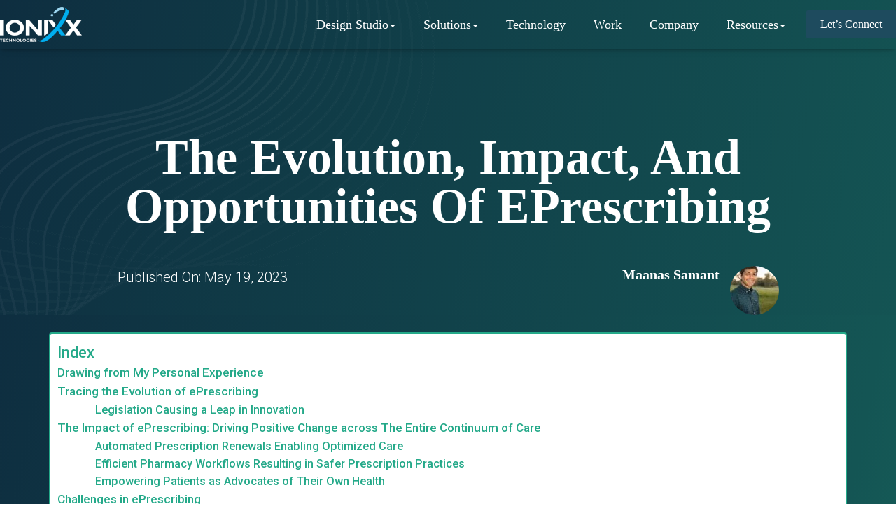

--- FILE ---
content_type: text/html; charset=UTF-8
request_url: https://blog.ionixxtech.com/the-evolution-impact-and-opportunities-of-eprescribing/
body_size: 39914
content:
<!DOCTYPE html>
<html lang="en-US" prefix="og: http://ogp.me/ns#">

<head>


<!-- Premium SEO Pack Plugin 1.5.000 -->
<meta name="description" content="In the dynamic landscape of healthcare, technology’s role in patient care continues to grow, and one of" />
<link rel="canonical" href="https://blog.ionixxtech.com/the-evolution-impact-and-opportunities-of-eprescribing/" />

<meta property="og:url" content="https://blog.ionixxtech.com/the-evolution-impact-and-opportunities-of-eprescribing/" />
<meta property="og:title" content="The Evolution, Impact, and Opportunities of ePrescribing" />
<meta property="og:description" content="In the dynamic landscape of healthcare, technology’s role in patient care continues to grow, and one of" />
<meta property="og:type" content="article" />
<meta property="og:image" content="https://blog.ionixxtech.com/wp-content/uploads/2023/05/77.jpg" />
<meta property="og:image:width" content="554" />
<meta property="og:image:height" content="740" />
<meta property="og:site_name" content="Ionixx Blog: Insights, Innovations, and Industry Updates" />
<meta property="og:locale" content="en_US" />
<meta property="article:published_time" content="2023-05-19 13:57:50" />
<meta property="article:modified_time" content="2024-03-18 19:23:31" />
<meta property="article:section" content="HealthTech" />

<meta property="twitter:url" content="https://blog.ionixxtech.com/the-evolution-impact-and-opportunities-of-eprescribing/" />
<meta property="twitter:title" content="The Evolution, Impact, and Opportunities of ePrescribing" />
<meta property="twitter:description" content="In the dynamic landscape of healthcare, technology’s role in patient care continues to grow, and one of" />
<meta property="twitter:image" content="https://blog.ionixxtech.com/wp-content/uploads/2023/05/77.jpg" />
<meta property="twitter:domain" content="Ionixx Blog: Insights, Innovations, and Industry Updates" />
<meta property="twitter:card" content="" />
<script type="application/ld+json">{"@graph":[{"@context":"https:\/\/schema.org\/","@type":"BreadcrumbList","@id":"https:\/\/blog.ionixxtech.com\/the-evolution-impact-and-opportunities-of-eprescribing\/#BreadcrumbList","itemListElement":[{"@type":"ListItem","position":"1","item":{"@id":"https:\/\/blog.ionixxtech.com\/category\/healthtech\/","name":"HealthTech"}},{"@type":"ListItem","position":"2","item":{"@id":"https:\/\/blog.ionixxtech.com\/the-evolution-impact-and-opportunities-of-eprescribing\/","name":"The Evolution, Impact, and Opportunities of ePrescribing"}}]},{"@context":"https:\/\/schema.org\/","@type":"Article","@id":"https:\/\/blog.ionixxtech.com\/the-evolution-impact-and-opportunities-of-eprescribing\/#Article","url":"https:\/\/blog.ionixxtech.com\/the-evolution-impact-and-opportunities-of-eprescribing\/","name":"The Evolution, Impact, and Opportunities of ePrescribing","headline":"In the dynamic landscape of healthcare, technology’s role in patient care continues to grow, and one of","mainEntityOfPage":{"@type":"WebPage","url":"https:\/\/blog.ionixxtech.com\/the-evolution-impact-and-opportunities-of-eprescribing\/"},"datePublished":"2023-05-19T13:57:50+00:00","dateModified":"2024-03-18T19:23:31+00:00","image":{"@type":"ImageObject","url":"https:\/\/blog.ionixxtech.com\/wp-content\/uploads\/2023\/05\/77.jpg","height":"740","width":"554"},"author":{"@type":"Person","url":"https:\/\/blog.ionixxtech.com\/author\/maanas-samant\/","name":"Maanas Samant"},"publisher":{"@type":"Organization","url":"https:\/\/blog.ionixxtech.com\/the-evolution-impact-and-opportunities-of-eprescribing\/","name":"Maanas Samant"}}]}</script>
<!-- /Premium SEO Pack Plugin -->


	<meta charset='UTF-8'>
	<meta name="viewport" content="width=device-width, initial-scale=1">
	<link rel="profile" href="https://gmpg.org/xfn/11">
			<link rel="pingback" href="https://blog.ionixxtech.com/xmlrpc.php">
		<meta name='robots' content='index, follow, max-image-preview:large, max-snippet:-1, max-video-preview:-1' />

	<!-- This site is optimized with the Yoast SEO plugin v21.8 - https://yoast.com/wordpress/plugins/seo/ -->
	<title>The Evolution, Impact, and Opportunities of ePrescribing</title>
																<meta name="author" content="Maanas Samant" />
								<script type="application/ld+json" class="yoast-schema-graph">{"@context":"https://schema.org","@graph":[{"@type":"Article","@id":"https://blog.ionixxtech.com/the-evolution-impact-and-opportunities-of-eprescribing/#article","isPartOf":{"@id":"https://blog.ionixxtech.com/the-evolution-impact-and-opportunities-of-eprescribing/"},"author":{"name":"Maanas Samant","@id":"https://blog.ionixxtech.com/#/schema/person/5d75d2e301dc6f10792d59b7fb1e802b"},"headline":"The Evolution, Impact, and Opportunities of ePrescribing","datePublished":"2023-05-19T13:57:50+00:00","dateModified":"2024-03-18T13:53:31+00:00","mainEntityOfPage":{"@id":"https://blog.ionixxtech.com/the-evolution-impact-and-opportunities-of-eprescribing/"},"wordCount":1458,"publisher":{"@id":"https://blog.ionixxtech.com/#organization"},"image":{"@id":"https://blog.ionixxtech.com/the-evolution-impact-and-opportunities-of-eprescribing/#primaryimage"},"thumbnailUrl":"https://blog.ionixxtech.com/wp-content/uploads/2023/05/77.jpg","keywords":["ePrescribing","healthcare industry","impact in eprescribing"],"articleSection":["HealthTech"],"inLanguage":"en-US"},{"@type":"WebPage","@id":"https://blog.ionixxtech.com/the-evolution-impact-and-opportunities-of-eprescribing/","url":"https://blog.ionixxtech.com/the-evolution-impact-and-opportunities-of-eprescribing/","name":"The Evolution, Impact, and Opportunities of ePrescribing","isPartOf":{"@id":"https://blog.ionixxtech.com/#website"},"primaryImageOfPage":{"@id":"https://blog.ionixxtech.com/the-evolution-impact-and-opportunities-of-eprescribing/#primaryimage"},"image":{"@id":"https://blog.ionixxtech.com/the-evolution-impact-and-opportunities-of-eprescribing/#primaryimage"},"thumbnailUrl":"https://blog.ionixxtech.com/wp-content/uploads/2023/05/77.jpg","datePublished":"2023-05-19T13:57:50+00:00","dateModified":"2024-03-18T13:53:31+00:00","description":"In the dynamic landscape of healthcare, technology’s role in patient care continues to grow, and one of the key drivers of this change is ePrescribing (eRx). ePrescribing, or electronic prescribing, is the “computer-based generation, transmission, and filling of a medical prescription, replacing traditional paper and faxed prescriptions.”","breadcrumb":{"@id":"https://blog.ionixxtech.com/the-evolution-impact-and-opportunities-of-eprescribing/#breadcrumb"},"inLanguage":"en-US","potentialAction":[{"@type":"ReadAction","target":["https://blog.ionixxtech.com/the-evolution-impact-and-opportunities-of-eprescribing/"]}]},{"@type":"ImageObject","inLanguage":"en-US","@id":"https://blog.ionixxtech.com/the-evolution-impact-and-opportunities-of-eprescribing/#primaryimage","url":"https://blog.ionixxtech.com/wp-content/uploads/2023/05/77.jpg","contentUrl":"https://blog.ionixxtech.com/wp-content/uploads/2023/05/77.jpg","width":554,"height":740},{"@type":"BreadcrumbList","@id":"https://blog.ionixxtech.com/the-evolution-impact-and-opportunities-of-eprescribing/#breadcrumb","itemListElement":[{"@type":"ListItem","position":1,"name":"Home","item":"https://blog.ionixxtech.com/"},{"@type":"ListItem","position":2,"name":"Blog","item":"https://blog.ionixxtech.com/blog/"},{"@type":"ListItem","position":3,"name":"The Evolution, Impact, and Opportunities of ePrescribing"}]},{"@type":"WebSite","@id":"https://blog.ionixxtech.com/#website","url":"https://blog.ionixxtech.com/","name":"Ionixx Blog","description":"Our Blog","publisher":{"@id":"https://blog.ionixxtech.com/#organization"},"potentialAction":[{"@type":"SearchAction","target":{"@type":"EntryPoint","urlTemplate":"https://blog.ionixxtech.com/?s={search_term_string}"},"query-input":"required name=search_term_string"}],"inLanguage":"en-US"},{"@type":"Organization","@id":"https://blog.ionixxtech.com/#organization","name":"Ionixx Technologies","url":"https://blog.ionixxtech.com/","logo":{"@type":"ImageObject","inLanguage":"en-US","@id":"https://blog.ionixxtech.com/#/schema/logo/image/","url":"https://blog.ionixxtech.com/wp-content/uploads/2019/05/ionixxlogo1.png","contentUrl":"https://blog.ionixxtech.com/wp-content/uploads/2019/05/ionixxlogo1.png","width":400,"height":400,"caption":"Ionixx Technologies"},"image":{"@id":"https://blog.ionixxtech.com/#/schema/logo/image/"},"sameAs":["https://www.facebook.com/ionixxtech/","https://twitter.com/IonixxTech","https://www.instagram.com/ionixxtech/","https://in.linkedin.com/company/ionixx-technologies","https://www.youtube.com/channel/UCWfcTREdOw61mlH3BuIdivQ"]},{"@type":"Person","@id":"https://blog.ionixxtech.com/#/schema/person/5d75d2e301dc6f10792d59b7fb1e802b","name":"Maanas Samant","image":{"@type":"ImageObject","inLanguage":"en-US","@id":"https://blog.ionixxtech.com/#/schema/person/image/","url":"https://blog.ionixxtech.com/wp-content/uploads/2023/05/maanas-samant_avatar-96x96.jpg","contentUrl":"https://blog.ionixxtech.com/wp-content/uploads/2023/05/maanas-samant_avatar-96x96.jpg","caption":"Maanas Samant"},"url":"https://blog.ionixxtech.com/author/maanas-samant/"}]}</script>
	<!-- / Yoast SEO plugin. -->


<link rel='dns-prefetch' href='//platform-api.sharethis.com' />
<link rel='dns-prefetch' href='//fonts.googleapis.com' />
<link rel='dns-prefetch' href='//cdn.openshareweb.com' />
<link rel='dns-prefetch' href='//cdn.shareaholic.net' />
<link rel='dns-prefetch' href='//www.shareaholic.net' />
<link rel='dns-prefetch' href='//analytics.shareaholic.com' />
<link rel='dns-prefetch' href='//recs.shareaholic.com' />
<link rel='dns-prefetch' href='//partner.shareaholic.com' />
<link rel="alternate" type="application/rss+xml" title="Ionixx Blog: Insights, Innovations, and Industry Updates &raquo; Feed" href="https://blog.ionixxtech.com/feed/" />
<link rel="alternate" type="application/rss+xml" title="Ionixx Blog: Insights, Innovations, and Industry Updates &raquo; Comments Feed" href="https://blog.ionixxtech.com/comments/feed/" />
<link rel="alternate" type="application/rss+xml" title="Ionixx Blog: Insights, Innovations, and Industry Updates &raquo; The Evolution, Impact, and Opportunities of ePrescribing Comments Feed" href="https://blog.ionixxtech.com/the-evolution-impact-and-opportunities-of-eprescribing/feed/" />
<!-- Shareaholic - https://www.shareaholic.com -->
<link rel='preload' href='//cdn.shareaholic.net/assets/pub/shareaholic.js' as='script'/>
<script data-no-minify='1' data-cfasync='false'>
_SHR_SETTINGS = {"endpoints":{"local_recs_url":"https:\/\/blog.ionixxtech.com\/wp-admin\/admin-ajax.php?action=shareaholic_permalink_related","ajax_url":"https:\/\/blog.ionixxtech.com\/wp-admin\/admin-ajax.php"},"site_id":"938fc8bacdfa8cac49a640cd2d3c2f98","url_components":{"year":"2023","monthnum":"05","day":"19","hour":"13","minute":"57","second":"50","post_id":"1852","postname":"the-evolution-impact-and-opportunities-of-eprescribing","category":"healthtech"}};
</script>
<script data-no-minify='1' data-cfasync='false' src='//cdn.shareaholic.net/assets/pub/shareaholic.js' data-shr-siteid='938fc8bacdfa8cac49a640cd2d3c2f98' async ></script>

<!-- Shareaholic Content Tags -->
<meta name='shareaholic:site_name' content='Ionixx Blog: Insights, Innovations, and Industry Updates' />
<meta name='shareaholic:language' content='en-US' />
<meta name='shareaholic:url' content='https://blog.ionixxtech.com/the-evolution-impact-and-opportunities-of-eprescribing/' />
<meta name='shareaholic:keywords' content='tag:eprescribing, tag:healthcare industry, tag:impact in eprescribing, cat:healthtech, type:post' />
<meta name='shareaholic:article_published_time' content='2023-05-19T13:57:50+05:30' />
<meta name='shareaholic:article_modified_time' content='2024-03-18T19:23:31+05:30' />
<meta name='shareaholic:shareable_page' content='true' />
<meta name='shareaholic:article_author_name' content='Maanas Samant' />
<meta name='shareaholic:site_id' content='938fc8bacdfa8cac49a640cd2d3c2f98' />
<meta name='shareaholic:wp_version' content='9.7.11' />
<meta name='shareaholic:image' content='https://blog.ionixxtech.com/wp-content/uploads/2023/05/77.jpg' />
<!-- Shareaholic Content Tags End -->

<!-- Shareaholic Open Graph Tags -->
<!-- Shareaholic Open Graph Tags End -->
<script type="text/javascript">
window._wpemojiSettings = {"baseUrl":"https:\/\/s.w.org\/images\/core\/emoji\/14.0.0\/72x72\/","ext":".png","svgUrl":"https:\/\/s.w.org\/images\/core\/emoji\/14.0.0\/svg\/","svgExt":".svg","source":{"concatemoji":"https:\/\/blog.ionixxtech.com\/wp-includes\/js\/wp-emoji-release.min.js?ver=6.2.8"}};
/*! This file is auto-generated */
!function(e,a,t){var n,r,o,i=a.createElement("canvas"),p=i.getContext&&i.getContext("2d");function s(e,t){p.clearRect(0,0,i.width,i.height),p.fillText(e,0,0);e=i.toDataURL();return p.clearRect(0,0,i.width,i.height),p.fillText(t,0,0),e===i.toDataURL()}function c(e){var t=a.createElement("script");t.src=e,t.defer=t.type="text/javascript",a.getElementsByTagName("head")[0].appendChild(t)}for(o=Array("flag","emoji"),t.supports={everything:!0,everythingExceptFlag:!0},r=0;r<o.length;r++)t.supports[o[r]]=function(e){if(p&&p.fillText)switch(p.textBaseline="top",p.font="600 32px Arial",e){case"flag":return s("\ud83c\udff3\ufe0f\u200d\u26a7\ufe0f","\ud83c\udff3\ufe0f\u200b\u26a7\ufe0f")?!1:!s("\ud83c\uddfa\ud83c\uddf3","\ud83c\uddfa\u200b\ud83c\uddf3")&&!s("\ud83c\udff4\udb40\udc67\udb40\udc62\udb40\udc65\udb40\udc6e\udb40\udc67\udb40\udc7f","\ud83c\udff4\u200b\udb40\udc67\u200b\udb40\udc62\u200b\udb40\udc65\u200b\udb40\udc6e\u200b\udb40\udc67\u200b\udb40\udc7f");case"emoji":return!s("\ud83e\udef1\ud83c\udffb\u200d\ud83e\udef2\ud83c\udfff","\ud83e\udef1\ud83c\udffb\u200b\ud83e\udef2\ud83c\udfff")}return!1}(o[r]),t.supports.everything=t.supports.everything&&t.supports[o[r]],"flag"!==o[r]&&(t.supports.everythingExceptFlag=t.supports.everythingExceptFlag&&t.supports[o[r]]);t.supports.everythingExceptFlag=t.supports.everythingExceptFlag&&!t.supports.flag,t.DOMReady=!1,t.readyCallback=function(){t.DOMReady=!0},t.supports.everything||(n=function(){t.readyCallback()},a.addEventListener?(a.addEventListener("DOMContentLoaded",n,!1),e.addEventListener("load",n,!1)):(e.attachEvent("onload",n),a.attachEvent("onreadystatechange",function(){"complete"===a.readyState&&t.readyCallback()})),(e=t.source||{}).concatemoji?c(e.concatemoji):e.wpemoji&&e.twemoji&&(c(e.twemoji),c(e.wpemoji)))}(window,document,window._wpemojiSettings);
</script>
<style type="text/css">
img.wp-smiley,
img.emoji {
	display: inline !important;
	border: none !important;
	box-shadow: none !important;
	height: 1em !important;
	width: 1em !important;
	margin: 0 0.07em !important;
	vertical-align: -0.1em !important;
	background: none !important;
	padding: 0 !important;
}
</style>
	<link rel='stylesheet' id='wp-block-library-css' href='https://blog.ionixxtech.com/wp-includes/css/dist/block-library/style.min.css?ver=6.2.8' type='text/css' media='all' />
<link rel='stylesheet' id='classic-theme-styles-css' href='https://blog.ionixxtech.com/wp-includes/css/classic-themes.min.css?ver=6.2.8' type='text/css' media='all' />
<style id='global-styles-inline-css' type='text/css'>
body{--wp--preset--color--black: #000000;--wp--preset--color--cyan-bluish-gray: #abb8c3;--wp--preset--color--white: #ffffff;--wp--preset--color--pale-pink: #f78da7;--wp--preset--color--vivid-red: #cf2e2e;--wp--preset--color--luminous-vivid-orange: #ff6900;--wp--preset--color--luminous-vivid-amber: #fcb900;--wp--preset--color--light-green-cyan: #7bdcb5;--wp--preset--color--vivid-green-cyan: #00d084;--wp--preset--color--pale-cyan-blue: #8ed1fc;--wp--preset--color--vivid-cyan-blue: #0693e3;--wp--preset--color--vivid-purple: #9b51e0;--wp--preset--color--accent: #039be5;--wp--preset--color--background-color: #E5E5E5;--wp--preset--color--header-gradient: #a81d84;--wp--preset--gradient--vivid-cyan-blue-to-vivid-purple: linear-gradient(135deg,rgba(6,147,227,1) 0%,rgb(155,81,224) 100%);--wp--preset--gradient--light-green-cyan-to-vivid-green-cyan: linear-gradient(135deg,rgb(122,220,180) 0%,rgb(0,208,130) 100%);--wp--preset--gradient--luminous-vivid-amber-to-luminous-vivid-orange: linear-gradient(135deg,rgba(252,185,0,1) 0%,rgba(255,105,0,1) 100%);--wp--preset--gradient--luminous-vivid-orange-to-vivid-red: linear-gradient(135deg,rgba(255,105,0,1) 0%,rgb(207,46,46) 100%);--wp--preset--gradient--very-light-gray-to-cyan-bluish-gray: linear-gradient(135deg,rgb(238,238,238) 0%,rgb(169,184,195) 100%);--wp--preset--gradient--cool-to-warm-spectrum: linear-gradient(135deg,rgb(74,234,220) 0%,rgb(151,120,209) 20%,rgb(207,42,186) 40%,rgb(238,44,130) 60%,rgb(251,105,98) 80%,rgb(254,248,76) 100%);--wp--preset--gradient--blush-light-purple: linear-gradient(135deg,rgb(255,206,236) 0%,rgb(152,150,240) 100%);--wp--preset--gradient--blush-bordeaux: linear-gradient(135deg,rgb(254,205,165) 0%,rgb(254,45,45) 50%,rgb(107,0,62) 100%);--wp--preset--gradient--luminous-dusk: linear-gradient(135deg,rgb(255,203,112) 0%,rgb(199,81,192) 50%,rgb(65,88,208) 100%);--wp--preset--gradient--pale-ocean: linear-gradient(135deg,rgb(255,245,203) 0%,rgb(182,227,212) 50%,rgb(51,167,181) 100%);--wp--preset--gradient--electric-grass: linear-gradient(135deg,rgb(202,248,128) 0%,rgb(113,206,126) 100%);--wp--preset--gradient--midnight: linear-gradient(135deg,rgb(2,3,129) 0%,rgb(40,116,252) 100%);--wp--preset--duotone--dark-grayscale: url('#wp-duotone-dark-grayscale');--wp--preset--duotone--grayscale: url('#wp-duotone-grayscale');--wp--preset--duotone--purple-yellow: url('#wp-duotone-purple-yellow');--wp--preset--duotone--blue-red: url('#wp-duotone-blue-red');--wp--preset--duotone--midnight: url('#wp-duotone-midnight');--wp--preset--duotone--magenta-yellow: url('#wp-duotone-magenta-yellow');--wp--preset--duotone--purple-green: url('#wp-duotone-purple-green');--wp--preset--duotone--blue-orange: url('#wp-duotone-blue-orange');--wp--preset--font-size--small: 13px;--wp--preset--font-size--medium: 20px;--wp--preset--font-size--large: 36px;--wp--preset--font-size--x-large: 42px;--wp--preset--spacing--20: 0.44rem;--wp--preset--spacing--30: 0.67rem;--wp--preset--spacing--40: 1rem;--wp--preset--spacing--50: 1.5rem;--wp--preset--spacing--60: 2.25rem;--wp--preset--spacing--70: 3.38rem;--wp--preset--spacing--80: 5.06rem;--wp--preset--shadow--natural: 6px 6px 9px rgba(0, 0, 0, 0.2);--wp--preset--shadow--deep: 12px 12px 50px rgba(0, 0, 0, 0.4);--wp--preset--shadow--sharp: 6px 6px 0px rgba(0, 0, 0, 0.2);--wp--preset--shadow--outlined: 6px 6px 0px -3px rgba(255, 255, 255, 1), 6px 6px rgba(0, 0, 0, 1);--wp--preset--shadow--crisp: 6px 6px 0px rgba(0, 0, 0, 1);}:where(.is-layout-flex){gap: 0.5em;}body .is-layout-flow > .alignleft{float: left;margin-inline-start: 0;margin-inline-end: 2em;}body .is-layout-flow > .alignright{float: right;margin-inline-start: 2em;margin-inline-end: 0;}body .is-layout-flow > .aligncenter{margin-left: auto !important;margin-right: auto !important;}body .is-layout-constrained > .alignleft{float: left;margin-inline-start: 0;margin-inline-end: 2em;}body .is-layout-constrained > .alignright{float: right;margin-inline-start: 2em;margin-inline-end: 0;}body .is-layout-constrained > .aligncenter{margin-left: auto !important;margin-right: auto !important;}body .is-layout-constrained > :where(:not(.alignleft):not(.alignright):not(.alignfull)){max-width: var(--wp--style--global--content-size);margin-left: auto !important;margin-right: auto !important;}body .is-layout-constrained > .alignwide{max-width: var(--wp--style--global--wide-size);}body .is-layout-flex{display: flex;}body .is-layout-flex{flex-wrap: wrap;align-items: center;}body .is-layout-flex > *{margin: 0;}:where(.wp-block-columns.is-layout-flex){gap: 2em;}.has-black-color{color: var(--wp--preset--color--black) !important;}.has-cyan-bluish-gray-color{color: var(--wp--preset--color--cyan-bluish-gray) !important;}.has-white-color{color: var(--wp--preset--color--white) !important;}.has-pale-pink-color{color: var(--wp--preset--color--pale-pink) !important;}.has-vivid-red-color{color: var(--wp--preset--color--vivid-red) !important;}.has-luminous-vivid-orange-color{color: var(--wp--preset--color--luminous-vivid-orange) !important;}.has-luminous-vivid-amber-color{color: var(--wp--preset--color--luminous-vivid-amber) !important;}.has-light-green-cyan-color{color: var(--wp--preset--color--light-green-cyan) !important;}.has-vivid-green-cyan-color{color: var(--wp--preset--color--vivid-green-cyan) !important;}.has-pale-cyan-blue-color{color: var(--wp--preset--color--pale-cyan-blue) !important;}.has-vivid-cyan-blue-color{color: var(--wp--preset--color--vivid-cyan-blue) !important;}.has-vivid-purple-color{color: var(--wp--preset--color--vivid-purple) !important;}.has-black-background-color{background-color: var(--wp--preset--color--black) !important;}.has-cyan-bluish-gray-background-color{background-color: var(--wp--preset--color--cyan-bluish-gray) !important;}.has-white-background-color{background-color: var(--wp--preset--color--white) !important;}.has-pale-pink-background-color{background-color: var(--wp--preset--color--pale-pink) !important;}.has-vivid-red-background-color{background-color: var(--wp--preset--color--vivid-red) !important;}.has-luminous-vivid-orange-background-color{background-color: var(--wp--preset--color--luminous-vivid-orange) !important;}.has-luminous-vivid-amber-background-color{background-color: var(--wp--preset--color--luminous-vivid-amber) !important;}.has-light-green-cyan-background-color{background-color: var(--wp--preset--color--light-green-cyan) !important;}.has-vivid-green-cyan-background-color{background-color: var(--wp--preset--color--vivid-green-cyan) !important;}.has-pale-cyan-blue-background-color{background-color: var(--wp--preset--color--pale-cyan-blue) !important;}.has-vivid-cyan-blue-background-color{background-color: var(--wp--preset--color--vivid-cyan-blue) !important;}.has-vivid-purple-background-color{background-color: var(--wp--preset--color--vivid-purple) !important;}.has-black-border-color{border-color: var(--wp--preset--color--black) !important;}.has-cyan-bluish-gray-border-color{border-color: var(--wp--preset--color--cyan-bluish-gray) !important;}.has-white-border-color{border-color: var(--wp--preset--color--white) !important;}.has-pale-pink-border-color{border-color: var(--wp--preset--color--pale-pink) !important;}.has-vivid-red-border-color{border-color: var(--wp--preset--color--vivid-red) !important;}.has-luminous-vivid-orange-border-color{border-color: var(--wp--preset--color--luminous-vivid-orange) !important;}.has-luminous-vivid-amber-border-color{border-color: var(--wp--preset--color--luminous-vivid-amber) !important;}.has-light-green-cyan-border-color{border-color: var(--wp--preset--color--light-green-cyan) !important;}.has-vivid-green-cyan-border-color{border-color: var(--wp--preset--color--vivid-green-cyan) !important;}.has-pale-cyan-blue-border-color{border-color: var(--wp--preset--color--pale-cyan-blue) !important;}.has-vivid-cyan-blue-border-color{border-color: var(--wp--preset--color--vivid-cyan-blue) !important;}.has-vivid-purple-border-color{border-color: var(--wp--preset--color--vivid-purple) !important;}.has-vivid-cyan-blue-to-vivid-purple-gradient-background{background: var(--wp--preset--gradient--vivid-cyan-blue-to-vivid-purple) !important;}.has-light-green-cyan-to-vivid-green-cyan-gradient-background{background: var(--wp--preset--gradient--light-green-cyan-to-vivid-green-cyan) !important;}.has-luminous-vivid-amber-to-luminous-vivid-orange-gradient-background{background: var(--wp--preset--gradient--luminous-vivid-amber-to-luminous-vivid-orange) !important;}.has-luminous-vivid-orange-to-vivid-red-gradient-background{background: var(--wp--preset--gradient--luminous-vivid-orange-to-vivid-red) !important;}.has-very-light-gray-to-cyan-bluish-gray-gradient-background{background: var(--wp--preset--gradient--very-light-gray-to-cyan-bluish-gray) !important;}.has-cool-to-warm-spectrum-gradient-background{background: var(--wp--preset--gradient--cool-to-warm-spectrum) !important;}.has-blush-light-purple-gradient-background{background: var(--wp--preset--gradient--blush-light-purple) !important;}.has-blush-bordeaux-gradient-background{background: var(--wp--preset--gradient--blush-bordeaux) !important;}.has-luminous-dusk-gradient-background{background: var(--wp--preset--gradient--luminous-dusk) !important;}.has-pale-ocean-gradient-background{background: var(--wp--preset--gradient--pale-ocean) !important;}.has-electric-grass-gradient-background{background: var(--wp--preset--gradient--electric-grass) !important;}.has-midnight-gradient-background{background: var(--wp--preset--gradient--midnight) !important;}.has-small-font-size{font-size: var(--wp--preset--font-size--small) !important;}.has-medium-font-size{font-size: var(--wp--preset--font-size--medium) !important;}.has-large-font-size{font-size: var(--wp--preset--font-size--large) !important;}.has-x-large-font-size{font-size: var(--wp--preset--font-size--x-large) !important;}
.wp-block-navigation a:where(:not(.wp-element-button)){color: inherit;}
:where(.wp-block-columns.is-layout-flex){gap: 2em;}
.wp-block-pullquote{font-size: 1.5em;line-height: 1.6;}
</style>
<link rel='stylesheet' id='contact-form-7-css' href='https://blog.ionixxtech.com/wp-content/plugins/contact-form-7/includes/css/styles.css?ver=5.8.6' type='text/css' media='all' />
<link rel='stylesheet' id='fontawesome-css' href='https://blog.ionixxtech.com/wp-content/plugins/subscribe-to-unlock-lite/fontawesome/css/all.min.css?ver=1.2.7' type='text/css' media='all' />
<link rel='stylesheet' id='stul-frontend-style-css' href='https://blog.ionixxtech.com/wp-content/plugins/subscribe-to-unlock-lite//css/stul-frontend.css?ver=1.2.7' type='text/css' media='all' />
<link rel='stylesheet' id='ez-toc-css' href='https://blog.ionixxtech.com/wp-content/plugins/easy-table-of-contents/assets/css/screen.min.css?ver=2.0.66.1' type='text/css' media='all' />
<style id='ez-toc-inline-css' type='text/css'>
div#ez-toc-container .ez-toc-title {font-size: 120%;}div#ez-toc-container .ez-toc-title {font-weight: 500;}div#ez-toc-container ul li {font-size: 95%;}div#ez-toc-container ul li {font-weight: 500;}div#ez-toc-container nav ul ul li {font-size: 90%;}
.ez-toc-container-direction {direction: ltr;}.ez-toc-counter ul{counter-reset: item ;}.ez-toc-counter nav ul li a::before {content: counters(item, ".", decimal) ". ";display: inline-block;counter-increment: item;flex-grow: 0;flex-shrink: 0;margin-right: .2em; float: left; }.ez-toc-widget-direction {direction: ltr;}.ez-toc-widget-container ul{counter-reset: item ;}.ez-toc-widget-container nav ul li a::before {content: counters(item, ".", decimal) ". ";display: inline-block;counter-increment: item;flex-grow: 0;flex-shrink: 0;margin-right: .2em; float: left; }
</style>
<link rel='stylesheet' id='ez-toc-sticky-css' href='https://blog.ionixxtech.com/wp-content/plugins/easy-table-of-contents/assets/css/ez-toc-sticky.min.css?ver=2.0.66.1' type='text/css' media='all' />
<style id='ez-toc-sticky-inline-css' type='text/css'>
.ez-toc-sticky-toggle-direction {direction: ltr;}.ez-toc-sticky-toggle-counter ul{counter-reset: item ;}.ez-toc-sticky-toggle-counter nav ul li a::before {content: counters(item, ".", decimal) ". ";display: inline-block;counter-increment: item;flex-grow: 0;flex-shrink: 0;margin-right: .2em; float: left; }
.ez-toc-sticky-fixed{position: fixed;top: 0;left: 0;z-index: 999999;width: auto;max-width: 100%;} .ez-toc-sticky-fixed .ez-toc-sidebar {position: relative;top: auto;width: auto;;box-shadow: 1px 1px 10px 3px rgb(0 0 0 / 20%);box-sizing: border-box;padding: 20px 30px;background: #fff;margin-left: 0 !important; height: 100vh; overflow-y: auto;overflow-x: hidden;} .ez-toc-sticky-fixed .ez-toc-sidebar #ez-toc-sticky-container { padding: 0px;border: none;margin-bottom: 0;margin-top: 65px;} #ez-toc-sticky-container a { color: #000;} .ez-toc-sticky-fixed .ez-toc-sidebar .ez-toc-sticky-title-container {border-bottom-color: #EEEEEE;background-color: #fff;padding:15px;border-bottom: 1px solid #e5e5e5;width: 100%;position: absolute;height: auto;top: 0;left: 0;z-index: 99999999;} .ez-toc-sticky-fixed .ez-toc-sidebar .ez-toc-sticky-title-container .ez-toc-sticky-title {font-weight: 600;font-size: 18px;color: #111;} .ez-toc-sticky-fixed .ez-toc-close-icon {-webkit-appearance: none;padding: 0;cursor: pointer;background: 0 0;border: 0;float: right;font-size: 30px;font-weight: 600;line-height: 1;position: relative;color: #111;top: -2px;text-decoration: none;} .ez-toc-open-icon {position: fixed;left: 0px;top:8%;text-decoration: none;font-weight: bold;padding: 5px 10px 15px 10px;box-shadow: 1px -5px 10px 5px rgb(0 0 0 / 10%);background-color: #fff;color:#111;display: inline-grid;line-height: 1.4;border-radius: 0px 10px 10px 0px;z-index: 999999;} .ez-toc-sticky-fixed.hide {-webkit-transition: opacity 0.3s linear, left 0.3s cubic-bezier(0.4, 0, 1, 1);-ms-transition: opacity 0.3s linear, left 0.3s cubic-bezier(0.4, 0, 1, 1);-o-transition: opacity 0.3s linear, left 0.3s cubic-bezier(0.4, 0, 1, 1);transition: opacity 0.3s linear, left 0.3s cubic-bezier(0.4, 0, 1, 1);left: -100%;} .ez-toc-sticky-fixed.show {-webkit-transition: left 0.3s linear, left 0.3s easy-out;-moz-transition: left 0.3s linear;-o-transition: left 0.3s linear;transition: left 0.3s linear;left: 0;} .ez-toc-open-icon span.arrow { font-size: 18px; } .ez-toc-open-icon span.text {font-size: 13px;writing-mode: vertical-rl;text-orientation: mixed;} @media screen  and (max-device-width: 640px) {.ez-toc-sticky-fixed .ez-toc-sidebar {min-width: auto;} .ez-toc-sticky-fixed .ez-toc-sidebar.show { padding-top: 35px; } .ez-toc-sticky-fixed .ez-toc-sidebar #ez-toc-sticky-container { min-width: 100%; } }
</style>
<link rel='stylesheet' id='bootstrap-css' href='https://blog.ionixxtech.com/wp-content/themes/hestia/assets/bootstrap/css/bootstrap.min.css?ver=1.0.2' type='text/css' media='all' />
<link rel='stylesheet' id='hestia-font-sizes-css' href='https://blog.ionixxtech.com/wp-content/themes/hestia/assets/css/font-sizes.min.css?ver=3.1.8' type='text/css' media='all' />
<link rel='stylesheet' id='hestia_style-css' href='https://blog.ionixxtech.com/wp-content/themes/hestia/style.min.css?ver=3.1.8' type='text/css' media='all' />
<style id='hestia_style-inline-css' type='text/css'>
.hestia-top-bar,.hestia-top-bar .widget.widget_shopping_cart .cart_list{background-color:#363537}.hestia-top-bar .widget .label-floating input[type=search]:-webkit-autofill{-webkit-box-shadow:inset 0 0 0 9999px #363537}.hestia-top-bar,.hestia-top-bar .widget .label-floating input[type=search],.hestia-top-bar .widget.widget_search form.form-group:before,.hestia-top-bar .widget.widget_product_search form.form-group:before,.hestia-top-bar .widget.widget_shopping_cart:before{color:#fff}.hestia-top-bar .widget .label-floating input[type=search]{-webkit-text-fill-color:#fff !important}.hestia-top-bar div.widget.widget_shopping_cart:before,.hestia-top-bar .widget.widget_product_search form.form-group:before,.hestia-top-bar .widget.widget_search form.form-group:before{background-color:#fff}.hestia-top-bar a,.hestia-top-bar .top-bar-nav li a{color:#fff}.hestia-top-bar ul li a[href*="mailto:"]:before,.hestia-top-bar ul li a[href*="tel:"]:before{background-color:#fff}.hestia-top-bar a:hover,.hestia-top-bar .top-bar-nav li a:hover{color:#eee}.hestia-top-bar ul li:hover a[href*="mailto:"]:before,.hestia-top-bar ul li:hover a[href*="tel:"]:before{background-color:#eee}
a,.navbar .dropdown-menu li:hover>a,.navbar .dropdown-menu li:focus>a,.navbar .dropdown-menu li:active>a,.navbar .navbar-nav>li .dropdown-menu li:hover>a,body:not(.home) .navbar-default .navbar-nav>.active:not(.btn)>a,body:not(.home) .navbar-default .navbar-nav>.active:not(.btn)>a:hover,body:not(.home) .navbar-default .navbar-nav>.active:not(.btn)>a:focus,a:hover,.card-blog a.moretag:hover,.card-blog a.more-link:hover,.widget a:hover,.has-text-color.has-accent-color,p.has-text-color a{color:#039be5}.svg-text-color{fill:#039be5}.pagination span.current,.pagination span.current:focus,.pagination span.current:hover{border-color:#039be5}button,button:hover,.woocommerce .track_order button[type="submit"],.woocommerce .track_order button[type="submit"]:hover,div.wpforms-container .wpforms-form button[type=submit].wpforms-submit,div.wpforms-container .wpforms-form button[type=submit].wpforms-submit:hover,input[type="button"],input[type="button"]:hover,input[type="submit"],input[type="submit"]:hover,input#searchsubmit,.pagination span.current,.pagination span.current:focus,.pagination span.current:hover,.btn.btn-primary,.btn.btn-primary:link,.btn.btn-primary:hover,.btn.btn-primary:focus,.btn.btn-primary:active,.btn.btn-primary.active,.btn.btn-primary.active:focus,.btn.btn-primary.active:hover,.btn.btn-primary:active:hover,.btn.btn-primary:active:focus,.btn.btn-primary:active:hover,.hestia-sidebar-open.btn.btn-rose,.hestia-sidebar-close.btn.btn-rose,.hestia-sidebar-open.btn.btn-rose:hover,.hestia-sidebar-close.btn.btn-rose:hover,.hestia-sidebar-open.btn.btn-rose:focus,.hestia-sidebar-close.btn.btn-rose:focus,.label.label-primary,.hestia-work .portfolio-item:nth-child(6n+1) .label,.nav-cart .nav-cart-content .widget .buttons .button,.has-accent-background-color[class*="has-background"]{background-color:#039be5}@media(max-width:768px){.navbar-default .navbar-nav>li>a:hover,.navbar-default .navbar-nav>li>a:focus,.navbar .navbar-nav .dropdown .dropdown-menu li a:hover,.navbar .navbar-nav .dropdown .dropdown-menu li a:focus,.navbar button.navbar-toggle:hover,.navbar .navbar-nav li:hover>a i{color:#039be5}}body:not(.woocommerce-page) button:not([class^="fl-"]):not(.hestia-scroll-to-top):not(.navbar-toggle):not(.close),body:not(.woocommerce-page) .button:not([class^="fl-"]):not(hestia-scroll-to-top):not(.navbar-toggle):not(.add_to_cart_button):not(.product_type_grouped):not(.product_type_external),div.wpforms-container .wpforms-form button[type=submit].wpforms-submit,input[type="submit"],input[type="button"],.btn.btn-primary,.widget_product_search button[type="submit"],.hestia-sidebar-open.btn.btn-rose,.hestia-sidebar-close.btn.btn-rose,.everest-forms button[type=submit].everest-forms-submit-button{-webkit-box-shadow:0 2px 2px 0 rgba(3,155,229,0.14),0 3px 1px -2px rgba(3,155,229,0.2),0 1px 5px 0 rgba(3,155,229,0.12);box-shadow:0 2px 2px 0 rgba(3,155,229,0.14),0 3px 1px -2px rgba(3,155,229,0.2),0 1px 5px 0 rgba(3,155,229,0.12)}.card .header-primary,.card .content-primary,.everest-forms button[type=submit].everest-forms-submit-button{background:#039be5}body:not(.woocommerce-page) .button:not([class^="fl-"]):not(.hestia-scroll-to-top):not(.navbar-toggle):not(.add_to_cart_button):hover,body:not(.woocommerce-page) button:not([class^="fl-"]):not(.hestia-scroll-to-top):not(.navbar-toggle):not(.close):hover,div.wpforms-container .wpforms-form button[type=submit].wpforms-submit:hover,input[type="submit"]:hover,input[type="button"]:hover,input#searchsubmit:hover,.widget_product_search button[type="submit"]:hover,.pagination span.current,.btn.btn-primary:hover,.btn.btn-primary:focus,.btn.btn-primary:active,.btn.btn-primary.active,.btn.btn-primary:active:focus,.btn.btn-primary:active:hover,.hestia-sidebar-open.btn.btn-rose:hover,.hestia-sidebar-close.btn.btn-rose:hover,.pagination span.current:hover,.everest-forms button[type=submit].everest-forms-submit-button:hover,.everest-forms button[type=submit].everest-forms-submit-button:focus,.everest-forms button[type=submit].everest-forms-submit-button:active{-webkit-box-shadow:0 14px 26px -12px rgba(3,155,229,0.42),0 4px 23px 0 rgba(0,0,0,0.12),0 8px 10px -5px rgba(3,155,229,0.2);box-shadow:0 14px 26px -12px rgba(3,155,229,0.42),0 4px 23px 0 rgba(0,0,0,0.12),0 8px 10px -5px rgba(3,155,229,0.2);color:#fff}.form-group.is-focused .form-control{background-image:-webkit-gradient(linear,left top,left bottom,from(#039be5),to(#039be5)),-webkit-gradient(linear,left top,left bottom,from(#d2d2d2),to(#d2d2d2));background-image:-webkit-linear-gradient(linear,left top,left bottom,from(#039be5),to(#039be5)),-webkit-linear-gradient(linear,left top,left bottom,from(#d2d2d2),to(#d2d2d2));background-image:linear-gradient(linear,left top,left bottom,from(#039be5),to(#039be5)),linear-gradient(linear,left top,left bottom,from(#d2d2d2),to(#d2d2d2))}.navbar:not(.navbar-transparent) li:not(.btn):hover>a,.navbar li.on-section:not(.btn)>a,.navbar.full-screen-menu.navbar-transparent li:not(.btn):hover>a,.navbar.full-screen-menu .navbar-toggle:hover,.navbar:not(.navbar-transparent) .nav-cart:hover,.navbar:not(.navbar-transparent) .hestia-toggle-search:hover{color:#039be5}.header-filter-gradient{background:linear-gradient(45deg,rgba(168,29,132,1) 0,rgb(234,57,111) 100%)}.has-text-color.has-header-gradient-color{color:#a81d84}.has-header-gradient-background-color[class*="has-background"]{background-color:#a81d84}.has-text-color.has-background-color-color{color:#E5E5E5}.has-background-color-background-color[class*="has-background"]{background-color:#E5E5E5}
.btn.btn-primary:not(.colored-button):not(.btn-left):not(.btn-right):not(.btn-just-icon):not(.menu-item),input[type="submit"]:not(.search-submit),body:not(.woocommerce-account) .woocommerce .button.woocommerce-Button,.woocommerce .product button.button,.woocommerce .product button.button.alt,.woocommerce .product #respond input#submit,.woocommerce-cart .blog-post .woocommerce .cart-collaterals .cart_totals .checkout-button,.woocommerce-checkout #payment #place_order,.woocommerce-account.woocommerce-page button.button,.woocommerce .track_order button[type="submit"],.nav-cart .nav-cart-content .widget .buttons .button,.woocommerce a.button.wc-backward,body.woocommerce .wccm-catalog-item a.button,body.woocommerce a.wccm-button.button,form.woocommerce-form-coupon button.button,div.wpforms-container .wpforms-form button[type=submit].wpforms-submit,div.woocommerce a.button.alt,div.woocommerce table.my_account_orders .button,.btn.colored-button,.btn.btn-left,.btn.btn-right,.btn:not(.colored-button):not(.btn-left):not(.btn-right):not(.btn-just-icon):not(.menu-item):not(.hestia-sidebar-open):not(.hestia-sidebar-close){padding-top:15px;padding-bottom:15px;padding-left:33px;padding-right:33px}
.btn.btn-primary:not(.colored-button):not(.btn-left):not(.btn-right):not(.btn-just-icon):not(.menu-item),input[type="submit"]:not(.search-submit),body:not(.woocommerce-account) .woocommerce .button.woocommerce-Button,.woocommerce .product button.button,.woocommerce .product button.button.alt,.woocommerce .product #respond input#submit,.woocommerce-cart .blog-post .woocommerce .cart-collaterals .cart_totals .checkout-button,.woocommerce-checkout #payment #place_order,.woocommerce-account.woocommerce-page button.button,.woocommerce .track_order button[type="submit"],.nav-cart .nav-cart-content .widget .buttons .button,.woocommerce a.button.wc-backward,body.woocommerce .wccm-catalog-item a.button,body.woocommerce a.wccm-button.button,form.woocommerce-form-coupon button.button,div.wpforms-container .wpforms-form button[type=submit].wpforms-submit,div.woocommerce a.button.alt,div.woocommerce table.my_account_orders .button,input[type="submit"].search-submit,.hestia-view-cart-wrapper .added_to_cart.wc-forward,.woocommerce-product-search button,.woocommerce-cart .actions .button,#secondary div[id^=woocommerce_price_filter] .button,.woocommerce div[id^=woocommerce_widget_cart].widget .buttons .button,.searchform input[type=submit],.searchform button,.search-form:not(.media-toolbar-primary) input[type=submit],.search-form:not(.media-toolbar-primary) button,.woocommerce-product-search input[type=submit],.btn.colored-button,.btn.btn-left,.btn.btn-right,.btn:not(.colored-button):not(.btn-left):not(.btn-right):not(.btn-just-icon):not(.menu-item):not(.hestia-sidebar-open):not(.hestia-sidebar-close){border-radius:3px}
@media(min-width:769px){.page-header.header-small .hestia-title,.page-header.header-small .title,h1.hestia-title.title-in-content,.main article.section .has-title-font-size{font-size:42px}}
</style>
<link rel='stylesheet' id='hestia_fonts-css' href='https://fonts.googleapis.com/css?family=Roboto%3A300%2C400%2C500%2C700%7CRoboto+Slab%3A400%2C700&#038;subset=latin%2Clatin-ext&#038;ver=3.1.8' type='text/css' media='all' />
<script type='text/javascript' src='https://blog.ionixxtech.com/wp-includes/js/jquery/jquery.min.js?ver=3.6.4' id='jquery-core-js'></script>
<script type='text/javascript' src='https://blog.ionixxtech.com/wp-includes/js/jquery/jquery-migrate.min.js?ver=3.4.0' id='jquery-migrate-js'></script>
<script type='text/javascript' id='stul-frontend-script-js-extra'>
/* <![CDATA[ */
var stul_frontend_obj = {"ajax_url":"https:\/\/blog.ionixxtech.com\/wp-admin\/admin-ajax.php","ajax_nonce":"da28ba40b4"};
/* ]]> */
</script>
<script type='text/javascript' src='https://blog.ionixxtech.com/wp-content/plugins/subscribe-to-unlock-lite//js/stul-frontend.js?ver=1.2.7' id='stul-frontend-script-js'></script>
<link rel="https://api.w.org/" href="https://blog.ionixxtech.com/wp-json/" /><link rel="alternate" type="application/json" href="https://blog.ionixxtech.com/wp-json/wp/v2/posts/1852" /><link rel="EditURI" type="application/rsd+xml" title="RSD" href="https://blog.ionixxtech.com/xmlrpc.php?rsd" />
<link rel="wlwmanifest" type="application/wlwmanifest+xml" href="https://blog.ionixxtech.com/wp-includes/wlwmanifest.xml" />
<meta name="generator" content="WordPress 6.2.8" />
<link rel='shortlink' href='https://blog.ionixxtech.com/?p=1852' />
<link rel="alternate" type="application/json+oembed" href="https://blog.ionixxtech.com/wp-json/oembed/1.0/embed?url=https%3A%2F%2Fblog.ionixxtech.com%2Fthe-evolution-impact-and-opportunities-of-eprescribing%2F" />
<link rel="alternate" type="text/xml+oembed" href="https://blog.ionixxtech.com/wp-json/oembed/1.0/embed?url=https%3A%2F%2Fblog.ionixxtech.com%2Fthe-evolution-impact-and-opportunities-of-eprescribing%2F&#038;format=xml" />
      <meta name="onesignal" content="wordpress-plugin"/>
            <script>

      window.OneSignal = window.OneSignal || [];

      OneSignal.push( function() {
        OneSignal.SERVICE_WORKER_UPDATER_PATH = 'OneSignalSDKUpdaterWorker.js';
                      OneSignal.SERVICE_WORKER_PATH = 'OneSignalSDKWorker.js';
                      OneSignal.SERVICE_WORKER_PARAM = { scope: '/wp-content/plugins/onesignal-free-web-push-notifications/sdk_files/push/onesignal/' };
        OneSignal.setDefaultNotificationUrl("https://blog.ionixxtech.com");
        var oneSignal_options = {};
        window._oneSignalInitOptions = oneSignal_options;

        oneSignal_options['wordpress'] = true;
oneSignal_options['appId'] = '';
oneSignal_options['allowLocalhostAsSecureOrigin'] = true;
oneSignal_options['httpPermissionRequest'] = { };
oneSignal_options['httpPermissionRequest']['enable'] = true;
oneSignal_options['welcomeNotification'] = { };
oneSignal_options['welcomeNotification']['title'] = "";
oneSignal_options['welcomeNotification']['message'] = "";
oneSignal_options['path'] = "https://blog.ionixxtech.com/wp-content/plugins/onesignal-free-web-push-notifications/sdk_files/";
oneSignal_options['promptOptions'] = { };
oneSignal_options['notifyButton'] = { };
oneSignal_options['notifyButton']['enable'] = true;
oneSignal_options['notifyButton']['position'] = 'bottom-right';
oneSignal_options['notifyButton']['theme'] = 'default';
oneSignal_options['notifyButton']['size'] = 'medium';
oneSignal_options['notifyButton']['showCredit'] = true;
oneSignal_options['notifyButton']['text'] = {};
                OneSignal.init(window._oneSignalInitOptions);
                      });

      function documentInitOneSignal() {
        var oneSignal_elements = document.getElementsByClassName("OneSignal-prompt");

        var oneSignalLinkClickHandler = function(event) { OneSignal.push(['registerForPushNotifications']); event.preventDefault(); };        for(var i = 0; i < oneSignal_elements.length; i++)
          oneSignal_elements[i].addEventListener('click', oneSignalLinkClickHandler, false);
      }

      if (document.readyState === 'complete') {
           documentInitOneSignal();
      }
      else {
           window.addEventListener("load", function(event){
               documentInitOneSignal();
          });
      }
    </script>
<link rel="icon" href="https://blog.ionixxtech.com/wp-content/uploads/2017/09/ix-tol.png" sizes="32x32" />
<link rel="icon" href="https://blog.ionixxtech.com/wp-content/uploads/2017/09/ix-tol.png" sizes="192x192" />
<link rel="apple-touch-icon" href="https://blog.ionixxtech.com/wp-content/uploads/2017/09/ix-tol.png" />
<meta name="msapplication-TileImage" content="https://blog.ionixxtech.com/wp-content/uploads/2017/09/ix-tol.png" />
		<style type="text/css" id="wp-custom-css">
			/*
You can add your own CSS here.

Click the help icon above to learn more.
*/
/*
div#st-1 {
    position: fixed;
    right: 0;
    top: 0;
    bottom: 0;
    margin: auto;
    display: inline-flex;
    align-items: center;
    justify-content: center;
    flex-direction: column;
}
.st-btn {
    display: block!important;
    margin-right: 8px!important;
    margin-top: 10px;
}*/
.sharethis-inline-share-buttons {
    margin-bottom: 10px!important;
}
body {
    background: transparent;
}
h1, h2, h3, h4, h5, h6 {
    font-family: "Object Sans Heavy" !important;
    text-transform: capitalize;
    color: #292D46;
}
header.header .navbar {
  background: transparent!important;
}
header.header .navbar.dark {
  background: #fff!important;
}


.main.main-raised {
  margin: 0;
  border-radius: 0;
}
.main{
  background: linear-gradient(101.06deg, #0E2E40 0%, #145554 52.87%, #208F71 99.96%);
  box-shadow: none;
}
.navbar .navbar-nav>li#menu-item-2568 {
    border-radius: 2px;
    padding: 0px;
    margin-left: 10px;
    background: #1e4b5e;
    color: #fff;
    border: 0;
    text-align: center;
    display: inline-flex;
    align-items: center;
    justify-content: center;
}
.navbar .navbar-nav>li#menu-item-2568 a {
    text-align: center;
    display: inline-flex;
    align-items: center;
    justify-content: center;
    font-size: 16px;
    width: 100%;
    color: #fff;
}
.navbar .navbar-nav>li>a {
    margin: 0px 0px;
    padding: 10px 20px 10px 20px;
    border: none;
    align-items: center;
    display: inline-flex;
    font-family: "Object Sans Heavy";
    font-size: 18px;
	color:#fff;
	font-weight: normal;
    letter-spacing: normal !important;
    text-transform: capitalize !important;
}
.navbar .dropdown-menu li {
    position: relative;
    float: left;
    margin: 0px;
    width: 100%;
    padding: 10px 0px;
    word-break: break-word;
    display: inline-block;
}
.header nav.navbar.navbar-default.navbar-fixed-top.hestia_left.dark .navbar-nav>li>a {
    color: #1e4b5e;
}

.navbar .navbar-nav> .dropdown > .dropdown-menu a {
    color: #1F728A !important;
    font-size: 16px;
    font-weight: bold;
    text-transform: capitalize;
    line-height: 23px;
    padding: 0 15px;
}
.navbar>.container {
    transition: padding .3s ease;
    width: 1280px;
    padding: 0px;
    margin: 10px auto;
}
.container {
    max-width: 100%;
	  width: 1280px;
}
@media (max-width: 768px) {
    .navbar>.container {
        transition: padding .1s ease;
        padding: 10px 15px;
        align-items: center;
        display: block;
    }
	    .navbar .nav.navbar-nav {
        display: block;
				margin: 7.5px 0;
    }
	    .navbar .navbar-nav li {
        box-sizing: border-box;
        float: left;
        margin: 0;
        padding: 0;
        width: 100%;
        text-align: left;
    }
	.navbar .navbar-nav>li>a {
		color:black;
		width:100%;
			
	}
}
@media (min-width: 768px) {
    .container {
        width: 750px;
    }
}
@media (min-width: 992px) {
    .container {
        width: 970px;
    }
}
@media (min-width: 1200px) {
    .container {
        width: 1170px;
    }
}
.blog-posts-wrap article::first-child{
	margin-top:0!important;
}
.blog-posts-wrap::first-child{
	margin-top:0!important;
}
.blog-posts-wrap article,.archive-post-wrap article {
    display: inline-flex;
    width: 100%;
    margin: 20px 0px;
    border-radius: 10px;
    border: 2px solid #24A989;
    background: #FFF;
    box-shadow: 0px 4px 4px 0px rgba(0, 0, 0, 0.15);
	padding: 20px;
}
.card.card-blog .card-image {
    max-width: 100%;
    max-height: 200px;
    overflow: hidden;
}
.card-plain .card-image img {
    border-radius: 3px;
    border: 1px solid #eaeaea;
}
.blog-posts-wrap article .row.alternative-blog-row {
    display: inline-flex;
    align-items: center;
    justify-content: center;
    flex-direction: row;
    padding: 0px;
}
.blog-posts-wrap article > .row,.archive-post-wrap article > .row {
    display: flex;
    align-items: center;
		flex-wrap:wrap;
    justify-content: center;
    flex-direction: row;
    padding: 0px;
}
.blog-posts-wrap article .category {
    display: inline-flex;
    align-items: center;
    justify-content: flex-start;
    width: 100%;
}
.blog-posts-wrap article .category a,.archive-post-wrap article .category a{
	    line-height: 20px;
    padding: 2px 6px;
    color: #292D46 !important;
    margin-bottom: 0;
    border-radius: 3px;
    min-width: auto;
    font-size: 12px;
    display: inline-block;
    text-transform: capitalize;
    vertical-align: middle;
    background: rgba(146, 242, 255, 0.40) !important;
    font-family: "Object Sans";
    font-weight: normal;
    overflow: hidden;
    text-overflow: ellipsis;
    white-space: nowrap;
}
.card-blog .card-title {
    font-family: Heldane Display;
    font-style: normal;
    font-size: 30px;
    line-height: 26px;
    color: #1e4b5e!important;
    order: 1;
    margin: 5px 0px;
}
.card-blog .card-title a{
	color: #1e4b5e!important;
}
.card-description {
    font-size: 16px;
    color: #292D46;
    line-height: 26px;
	font-family: "Object Sans";
}
.author,.author a,.author a b,.author a time ,.card .author a{
    color: rgba(23, 164, 188, 0.99);
    font-family: "Object Sans";
    font-size: 14px;
    font-style: normal;
    font-weight: 800;
    line-height: 24px;
}
.pagination .nav-links a,.pagination .nav-links a:hover{
	color:#fff;
}
.pagination .nav-links span,.pagination .nav-links span:hover{
	color:#fff;
}

.pagination .nav-links span.current,.pagination .nav-links span.current:hover{
	background:#24A989;
	color:#fff;
}
.single-post-container .entry-content,.single-post-container .entry-content h2,.single-post-container .section-blog-info{
	color:#fff;
}
.section.related-posts h2{
	color:#fff;
}
.single-post-container .entry-content #ez-toc-container.ez-toc-light-blue{
	color:#24A989;
	border: 2px solid #24A989;
	background:#fff;
	width:100%;
}
.single-post-container .entry-content #ez-toc-container .ez-toc-title-toggle{
	display:none;
}
.single-post-container .entry-content #ez-toc-container nav ul li a{
	color:#24A989;
}
.section.related-posts .card .card-image a:not(.btn):not(.button):not(.added_to_cart):hover{
	opacity:1;
}
.widget.widget_search{
	background:#fff;
	padding:10px;
	border-radius:8px;
}
.blog-sidebar-wrapper{
	padding-left:0;
	padding-right:0;
}
.widget.widget_search .form-group{
	padding-bottom:0;
	margin-bottom:0;
}
.widget.widget_search .form-group .search-submit{
	background-color:#24A989;
}
.widget.widget_recent_entries{
	background:#fff;
	padding:10px;
	border-radius:8px;
}
.blog-post .blog-sidebar-wrapper{
	display:none;
}
.blog-post .single-post-container{
	width:100%;
}
.wrapper.post .resources-wrapper{
	display:none;
}
/*.wrapper.post .single-post-container{
	padding-top:50px;
}*/
.wrapper.post .single-post-container h1.hestia-title{
	color:#fff;
}


.dark .hestia-hide-if-transparent {
    display: none;
}

.dark .hestia-transparent-logo {
    display: block!important;
}
@media (max-width: 991px) {
	.blog-sidebar-wrapper{
		padding-left:15px;
		padding-right:15px;
	}
}
.widget.widget_categories{
	background:#fff;
	padding:10px;
	border-radius:8px;
}
.widget.widget_categories select{
	background:#fff;
	padding:10px;
	border-radius:8px;
}
.wrapper.post .blog-post-wrapper .section{
	padding-top:25px;
}
@media (max-width: 991px) {
	.navbar .navbar-nav>li#menu-item-2568{
		margin-left:0px;
		margin-top:10px;
	}
}
.single-post-wrap h3,h3,h6{
	color:#fff;
}
/*.single-post-container .entry-content #ez-toc-container.ez-toc-light-blue{
	display:none
}*/
.ez-toc-counter nav ul li a::before{
	display:none;
}		</style>
		<style>
		.page-header.header-small{
			padding-bottom:0px;
			min-height:0px!important;
		}
	.wrapper .page-header.header-small .container{
		display:none;
	}
	.wrapper.post .page-header.header-small .container{
		display:block;
		padding-bottom:0px;
	}
	.page-header.header-small .header-filter{
		display: none;
	}
	@media (min-width: 769px) {
		.page-header.header-small .hestia-title{
			font-size:70px;
			line-height:70px;
		}
	}
	
		.resources-wrapper{
	position: relative;
	padding-top: 100px;
	}
	.resources-wrapper::before{
	content: '';
	position: fixed;
	width: 50%;
	height: 100%;
	background: url("/assets/img/resource/left-bg.png") no-repeat;
	left:-5%;
	top: 0px;
	background-size: 100%;
	}
	.resources-wrapper::after{
	content: '';
	position: fixed;
	width: 100%;
	height: 100%;
	background: url("/assets/img/resource/right-bg.png") no-repeat;
	right:0%;
	top: 12%;
	z-index: 0;
	background-size: 100%;
	}
	.resources-wrapper .resource-top{
	display: flex;
	flex-wrap: wrap;
	justify-content: center;
	}
	.resources-wrapper .resource-top .resource-menu{
	width: 100%;
	display: flex;
	border-bottom: 2px solid #ffffff;
	}
	.resources-wrapper .resource-top .resource-menu ul{
	padding: 0px;
	margin: 0px;
	list-style-type: none;
	display: flex;
	justify-content: center;
	max-width: 90%;
	margin: 0px auto;
	width: 90%;
	}
	.resources-wrapper .resource-top .resource-menu ul li{
	display: inline-flex;
	width: 23%;
	border-top-left-radius: 10px;
	border-top-right-radius: 10px;
	margin: 0 1%;
	position: relative;
	border: 2px solid #8BA1AB;
	border-bottom: 2px solid transparent;
	z-index: 1;
	justify-content: center;
	height: 175px;
	align-items: center;
	background: #001822;
	}
	.resources-wrapper .resource-top .resource-menu ul li a{
		width: 100%;
		height: 100%;
		display: flex;justify-content: center;align-items: center;}
		.resources-wrapper .resource-top .resource-menu ul li:hover, 
	.resources-wrapper .resource-top .resource-menu ul li.active{
		border: 2px solid #24A989;
		border-bottom: 2px solid transparent;
	}
	.resources-wrapper .resource-top .resource-menu ul li a span{
		/* background: #24A989; */
	}
	.resources-wrapper .resource-top .resource-menu ul li a img{
		width: auto;
		margin-bottom: 25px;
	}
	.resources-wrapper .resource-top .resource-menu ul li span {
		position: absolute;
		bottom: -2px;
		left: 0;
		right: 0;
		background: rgba(0,0,0,.4);
		color: #fff;
		text-align: center;
		padding: 10px;
		z-index: 1;
		font-family: "Object Sans Heavy";
	}
	.resources-wrapper .resource-top .resource-menu ul li.active span, 
	.resources-wrapper .resource-top .resource-menu ul li:hover span {
		background: #24a989;
	}
		@media screen and (max-width:568px){
		.resources-wrapper{
			padding-top:130px;
		}
	}
	.wrapper {
	position: relative;
	background: linear-gradient(101.06deg, #0E2E40 0%, #145554 52.87%, #208F71 99.96%);
	}

	.wrapper:before {
		content: "";
		width: 100%;
		height: 100vh;
		background: url(https://blog.ionixxtech.com/wp-content/uploads/2023/09/bg-particles1.png);
		background-repeat: no-repeat;
		position: fixed;
		/* background-size: contain; */
		left: 0;
		top: 0;
		z-index: 0;
	}
	.wrapper:after {
		content: "";
		width: 1000px;
		height: 100%;
		background: url(https://blog.ionixxtech.com/wp-content/uploads/2023/09/bg-particles2.png);
		background-repeat: no-repeat;
		position: fixed;
		background-size: cover;
		right: 0;
		bottom: 0;
		z-index: -1;
	}
	.single-post-container .blog-sidebar-wrapper .widget.widget_search{
	background:#fff;
	}
	.resources-wrapper h1{
		color:#fff;
		text-align:center;
	}
	.author-main{
		display: flex;
		align-items: end;
		justify-content: space-between;
		flex-wrap:wrap;
		margin-top: 50px;
    	position: relative;
	}
	.author-main .publisher a{
		font-size:2rem;
		margin-right:15px;
		
	}
	.author-main .publisher img{
		border-radius: 50%;
		
	}
	.author-main .publisher{
		display: flex;
    	align-items: end;
	}
	.author-main .time,.author-main .time time{
		font-size:2rem;
	}
	</style>
<!-- Google tag (gtag.js) -->
<script async src="https://www.googletagmanager.com/gtag/js?id=G-89B4VVDP10"></script>
<script>
  window.dataLayer = window.dataLayer || [];
  function gtag(){dataLayer.push(arguments);}
  gtag('js', new Date());

  gtag('config', 'G-89B4VVDP10');
</script>
	<script>
var $j = jQuery.noConflict();
 $j( document ).on('scroll', function(){
if (  $j( document ).scrollTop() > 0 ){
 $j( '.navbar' ).addClass( 'dark' );	
} else {
 $j( '.navbar' ).removeClass( 'dark' );	
}
});
	
</script>
</head>

<body data-rsssl=1 class="post-template-default single single-post postid-1852 single-format-standard wp-custom-logo blog-post header-layout-default">
	<svg xmlns="http://www.w3.org/2000/svg" viewBox="0 0 0 0" width="0" height="0" focusable="false" role="none" style="visibility: hidden; position: absolute; left: -9999px; overflow: hidden;" ><defs><filter id="wp-duotone-dark-grayscale"><feColorMatrix color-interpolation-filters="sRGB" type="matrix" values=" .299 .587 .114 0 0 .299 .587 .114 0 0 .299 .587 .114 0 0 .299 .587 .114 0 0 " /><feComponentTransfer color-interpolation-filters="sRGB" ><feFuncR type="table" tableValues="0 0.49803921568627" /><feFuncG type="table" tableValues="0 0.49803921568627" /><feFuncB type="table" tableValues="0 0.49803921568627" /><feFuncA type="table" tableValues="1 1" /></feComponentTransfer><feComposite in2="SourceGraphic" operator="in" /></filter></defs></svg><svg xmlns="http://www.w3.org/2000/svg" viewBox="0 0 0 0" width="0" height="0" focusable="false" role="none" style="visibility: hidden; position: absolute; left: -9999px; overflow: hidden;" ><defs><filter id="wp-duotone-grayscale"><feColorMatrix color-interpolation-filters="sRGB" type="matrix" values=" .299 .587 .114 0 0 .299 .587 .114 0 0 .299 .587 .114 0 0 .299 .587 .114 0 0 " /><feComponentTransfer color-interpolation-filters="sRGB" ><feFuncR type="table" tableValues="0 1" /><feFuncG type="table" tableValues="0 1" /><feFuncB type="table" tableValues="0 1" /><feFuncA type="table" tableValues="1 1" /></feComponentTransfer><feComposite in2="SourceGraphic" operator="in" /></filter></defs></svg><svg xmlns="http://www.w3.org/2000/svg" viewBox="0 0 0 0" width="0" height="0" focusable="false" role="none" style="visibility: hidden; position: absolute; left: -9999px; overflow: hidden;" ><defs><filter id="wp-duotone-purple-yellow"><feColorMatrix color-interpolation-filters="sRGB" type="matrix" values=" .299 .587 .114 0 0 .299 .587 .114 0 0 .299 .587 .114 0 0 .299 .587 .114 0 0 " /><feComponentTransfer color-interpolation-filters="sRGB" ><feFuncR type="table" tableValues="0.54901960784314 0.98823529411765" /><feFuncG type="table" tableValues="0 1" /><feFuncB type="table" tableValues="0.71764705882353 0.25490196078431" /><feFuncA type="table" tableValues="1 1" /></feComponentTransfer><feComposite in2="SourceGraphic" operator="in" /></filter></defs></svg><svg xmlns="http://www.w3.org/2000/svg" viewBox="0 0 0 0" width="0" height="0" focusable="false" role="none" style="visibility: hidden; position: absolute; left: -9999px; overflow: hidden;" ><defs><filter id="wp-duotone-blue-red"><feColorMatrix color-interpolation-filters="sRGB" type="matrix" values=" .299 .587 .114 0 0 .299 .587 .114 0 0 .299 .587 .114 0 0 .299 .587 .114 0 0 " /><feComponentTransfer color-interpolation-filters="sRGB" ><feFuncR type="table" tableValues="0 1" /><feFuncG type="table" tableValues="0 0.27843137254902" /><feFuncB type="table" tableValues="0.5921568627451 0.27843137254902" /><feFuncA type="table" tableValues="1 1" /></feComponentTransfer><feComposite in2="SourceGraphic" operator="in" /></filter></defs></svg><svg xmlns="http://www.w3.org/2000/svg" viewBox="0 0 0 0" width="0" height="0" focusable="false" role="none" style="visibility: hidden; position: absolute; left: -9999px; overflow: hidden;" ><defs><filter id="wp-duotone-midnight"><feColorMatrix color-interpolation-filters="sRGB" type="matrix" values=" .299 .587 .114 0 0 .299 .587 .114 0 0 .299 .587 .114 0 0 .299 .587 .114 0 0 " /><feComponentTransfer color-interpolation-filters="sRGB" ><feFuncR type="table" tableValues="0 0" /><feFuncG type="table" tableValues="0 0.64705882352941" /><feFuncB type="table" tableValues="0 1" /><feFuncA type="table" tableValues="1 1" /></feComponentTransfer><feComposite in2="SourceGraphic" operator="in" /></filter></defs></svg><svg xmlns="http://www.w3.org/2000/svg" viewBox="0 0 0 0" width="0" height="0" focusable="false" role="none" style="visibility: hidden; position: absolute; left: -9999px; overflow: hidden;" ><defs><filter id="wp-duotone-magenta-yellow"><feColorMatrix color-interpolation-filters="sRGB" type="matrix" values=" .299 .587 .114 0 0 .299 .587 .114 0 0 .299 .587 .114 0 0 .299 .587 .114 0 0 " /><feComponentTransfer color-interpolation-filters="sRGB" ><feFuncR type="table" tableValues="0.78039215686275 1" /><feFuncG type="table" tableValues="0 0.94901960784314" /><feFuncB type="table" tableValues="0.35294117647059 0.47058823529412" /><feFuncA type="table" tableValues="1 1" /></feComponentTransfer><feComposite in2="SourceGraphic" operator="in" /></filter></defs></svg><svg xmlns="http://www.w3.org/2000/svg" viewBox="0 0 0 0" width="0" height="0" focusable="false" role="none" style="visibility: hidden; position: absolute; left: -9999px; overflow: hidden;" ><defs><filter id="wp-duotone-purple-green"><feColorMatrix color-interpolation-filters="sRGB" type="matrix" values=" .299 .587 .114 0 0 .299 .587 .114 0 0 .299 .587 .114 0 0 .299 .587 .114 0 0 " /><feComponentTransfer color-interpolation-filters="sRGB" ><feFuncR type="table" tableValues="0.65098039215686 0.40392156862745" /><feFuncG type="table" tableValues="0 1" /><feFuncB type="table" tableValues="0.44705882352941 0.4" /><feFuncA type="table" tableValues="1 1" /></feComponentTransfer><feComposite in2="SourceGraphic" operator="in" /></filter></defs></svg><svg xmlns="http://www.w3.org/2000/svg" viewBox="0 0 0 0" width="0" height="0" focusable="false" role="none" style="visibility: hidden; position: absolute; left: -9999px; overflow: hidden;" ><defs><filter id="wp-duotone-blue-orange"><feColorMatrix color-interpolation-filters="sRGB" type="matrix" values=" .299 .587 .114 0 0 .299 .587 .114 0 0 .299 .587 .114 0 0 .299 .587 .114 0 0 " /><feComponentTransfer color-interpolation-filters="sRGB" ><feFuncR type="table" tableValues="0.098039215686275 1" /><feFuncG type="table" tableValues="0 0.66274509803922" /><feFuncB type="table" tableValues="0.84705882352941 0.41960784313725" /><feFuncA type="table" tableValues="1 1" /></feComponentTransfer><feComposite in2="SourceGraphic" operator="in" /></filter></defs></svg><div 
	class="wrapper post-1852 post type-post status-publish format-standard has-post-thumbnail hentry category-healthtech tag-eprescribing tag-healthcare-industry tag-impact-in-eprescribing"	>
	<!-- class="wrapper post-1852 post type-post status-publish format-standard has-post-thumbnail hentry category-healthtech tag-eprescribing tag-healthcare-industry tag-impact-in-eprescribing default " -->
	<div>
	<div class="resources-wrapper">
					
					<h1 class="hestia-title">Ionixx Blogs</h1>
	</div>
</div>
		<header class="header ">
			<div style="display: none"></div>		<nav class="navbar navbar-default navbar-fixed-top  hestia_left navbar-not-transparent">
						<div class="container">
						<div class="navbar-header">
			<div class="title-logo-wrapper">
				<a class="navbar-brand" href="https://blog.ionixxtech.com/"
						title="Ionixx Blog: Insights, Innovations, and Industry Updates">
					<img class="hestia-hide-if-transparent" src="https://blog.ionixxtech.com/wp-content/uploads/2023/09/cropped-ix-logo.png" alt="Ionixx Blog: Insights, Innovations, and Industry Updates" width="234" height="100"><img class="hestia-transparent-logo" src="https://blog.ionixxtech.com/wp-content/uploads/2024/05/Resize_ionixx_logo-new.png" alt="Ionixx Blog: Insights, Innovations, and Industry Updates" width="234" height="113"></a>
			</div>
								<div class="navbar-toggle-wrapper">
						<button type="button" class="navbar-toggle" data-toggle="collapse" data-target="#main-navigation">
								<span class="icon-bar"></span><span class="icon-bar"></span><span class="icon-bar"></span>				<span class="sr-only">Toggle Navigation</span>
			</button>
					</div>
				</div>
		<div id="main-navigation" class="collapse navbar-collapse"><ul id="menu-blogmenu" class="nav navbar-nav"><li id="menu-item-4559" class="menu-item menu-item-type-custom menu-item-object-custom menu-item-has-children menu-item-4559 dropdown"><a title="Design Studio" href="#" class="dropdown-toggle">Design Studio <span class="caret-wrap"><span class="caret"><svg aria-hidden="true" focusable="false" data-prefix="fas" data-icon="chevron-down" class="svg-inline--fa fa-chevron-down fa-w-14" role="img" xmlns="http://www.w3.org/2000/svg" viewBox="0 0 448 512"><path d="M207.029 381.476L12.686 187.132c-9.373-9.373-9.373-24.569 0-33.941l22.667-22.667c9.357-9.357 24.522-9.375 33.901-.04L224 284.505l154.745-154.021c9.379-9.335 24.544-9.317 33.901.04l22.667 22.667c9.373 9.373 9.373 24.569 0 33.941L240.971 381.476c-9.373 9.372-24.569 9.372-33.942 0z"></path></svg></span></span></a>
<ul role="menu" class="dropdown-menu">
	<li id="menu-item-4560" class="menu-item menu-item-type-custom menu-item-object-custom menu-item-4560"><a title="Studio iX" href="https://www.ionixxtech.com/design-studio">Studio iX</a></li>
	<li id="menu-item-4561" class="menu-item menu-item-type-custom menu-item-object-custom menu-item-4561"><a title="Design Process" href="https://www.ionixxtech.com/design-process">Design Process</a></li>
	<li id="menu-item-4562" class="menu-item menu-item-type-custom menu-item-object-custom menu-item-4562"><a title="Our Work" href="https://www.ionixxtech.com/our-works">Our Work</a></li>
	<li id="menu-item-4564" class="menu-item menu-item-type-custom menu-item-object-custom menu-item-4564"><a title="Our Blog" href="https://blog.ionixxtech.com/category/design/">Our Blog</a></li>
</ul>
</li>
<li id="menu-item-1298" class="menu-item menu-item-type-custom menu-item-object-custom menu-item-has-children menu-item-1298 dropdown"><a title="Solutions" href="#" class="dropdown-toggle">Solutions <span class="caret-wrap"><span class="caret"><svg aria-hidden="true" focusable="false" data-prefix="fas" data-icon="chevron-down" class="svg-inline--fa fa-chevron-down fa-w-14" role="img" xmlns="http://www.w3.org/2000/svg" viewBox="0 0 448 512"><path d="M207.029 381.476L12.686 187.132c-9.373-9.373-9.373-24.569 0-33.941l22.667-22.667c9.357-9.357 24.522-9.375 33.901-.04L224 284.505l154.745-154.021c9.379-9.335 24.544-9.317 33.901.04l22.667 22.667c9.373 9.373 9.373 24.569 0 33.941L240.971 381.476c-9.373 9.372-24.569 9.372-33.942 0z"></path></svg></span></span></a>
<ul role="menu" class="dropdown-menu">
	<li id="menu-item-2556" class="menu-item menu-item-type-custom menu-item-object-custom menu-item-2556"><a title="Design" href="https://www.ionixxtech.com/solution/ui-ux-design-services-company">Design</a></li>
	<li id="menu-item-2557" class="menu-item menu-item-type-custom menu-item-object-custom menu-item-2557"><a title="HealthTech" href="https://www.ionixxtech.com/solution/healthcare-solutions">HealthTech</a></li>
	<li id="menu-item-2558" class="menu-item menu-item-type-custom menu-item-object-custom menu-item-2558"><a title="Web3" href="https://www.ionixxtech.com/solution/web3-blockchain-solutions">Web3</a></li>
	<li id="menu-item-2559" class="menu-item menu-item-type-custom menu-item-object-custom menu-item-has-children menu-item-2559 dropdown dropdown-submenu"><a title="FinTech" href="#" class="dropdown-toggle">FinTech <span class="caret-wrap"><span class="caret"><svg aria-hidden="true" focusable="false" data-prefix="fas" data-icon="chevron-down" class="svg-inline--fa fa-chevron-down fa-w-14" role="img" xmlns="http://www.w3.org/2000/svg" viewBox="0 0 448 512"><path d="M207.029 381.476L12.686 187.132c-9.373-9.373-9.373-24.569 0-33.941l22.667-22.667c9.357-9.357 24.522-9.375 33.901-.04L224 284.505l154.745-154.021c9.379-9.335 24.544-9.317 33.901.04l22.667 22.667c9.373 9.373 9.373 24.569 0 33.941L240.971 381.476c-9.373 9.372-24.569 9.372-33.942 0z"></path></svg></span></span></a>
	<ul role="menu" class="dropdown-menu">
		<li id="menu-item-2560" class="menu-item menu-item-type-custom menu-item-object-custom menu-item-2560"><a title="Financial Solutions" href="https://www.ionixxtech.com/solution/fintech-solutions">Financial Solutions</a></li>
		<li id="menu-item-2561" class="menu-item menu-item-type-custom menu-item-object-custom menu-item-2561"><a title="Digital Brokerage" href="https://www.ionixxtech.com/solution/fintech/brokerage">Digital Brokerage</a></li>
		<li id="menu-item-2562" class="menu-item menu-item-type-custom menu-item-object-custom menu-item-2562"><a title="OMS" href="https://www.ionixxtech.com/solution/fintech/oms">OMS</a></li>
		<li id="menu-item-2563" class="menu-item menu-item-type-custom menu-item-object-custom menu-item-2563"><a title="Post Trade" href="https://www.ionixxtech.com/solution/fintech/post-trade">Post Trade</a></li>
	</ul>
</li>
</ul>
</li>
<li id="menu-item-2564" class="menu-item menu-item-type-custom menu-item-object-custom menu-item-2564"><a title="Technology" href="https://www.ionixxtech.com/solution/software-development-company">Technology</a></li>
<li id="menu-item-2565" class="menu-item menu-item-type-custom menu-item-object-custom menu-item-2565"><a title="Work" href="https://www.ionixxtech.com/portfolio">Work</a></li>
<li id="menu-item-2566" class="menu-item menu-item-type-custom menu-item-object-custom menu-item-2566"><a title="Company" href="https://www.ionixxtech.com/company">Company</a></li>
<li id="menu-item-2567" class="menu-item menu-item-type-custom menu-item-object-custom menu-item-has-children menu-item-2567 dropdown"><a title="Resources" href="#" class="dropdown-toggle">Resources <span class="caret-wrap"><span class="caret"><svg aria-hidden="true" focusable="false" data-prefix="fas" data-icon="chevron-down" class="svg-inline--fa fa-chevron-down fa-w-14" role="img" xmlns="http://www.w3.org/2000/svg" viewBox="0 0 448 512"><path d="M207.029 381.476L12.686 187.132c-9.373-9.373-9.373-24.569 0-33.941l22.667-22.667c9.357-9.357 24.522-9.375 33.901-.04L224 284.505l154.745-154.021c9.379-9.335 24.544-9.317 33.901.04l22.667 22.667c9.373 9.373 9.373 24.569 0 33.941L240.971 381.476c-9.373 9.372-24.569 9.372-33.942 0z"></path></svg></span></span></a>
<ul role="menu" class="dropdown-menu">
	<li id="menu-item-1299" class="menu-item menu-item-type-custom menu-item-object-custom menu-item-home menu-item-1299"><a title="Blog" href="https://blog.ionixxtech.com/">Blog</a></li>
	<li id="menu-item-1301" class="menu-item menu-item-type-custom menu-item-object-custom menu-item-1301"><a title="Events &#038; News" href="https://www.ionixxtech.com/resources/events-news">Events &#038; News</a></li>
	<li id="menu-item-1300" class="menu-item menu-item-type-custom menu-item-object-custom menu-item-1300"><a title="Whitepapers &#038; E-Books" href="https://www.ionixxtech.com/resources/whitepaper-ebooks">Whitepapers &#038; E-Books</a></li>
	<li id="menu-item-1302" class="menu-item menu-item-type-custom menu-item-object-custom menu-item-1302"><a title="Newsletter" href="https://www.ionixxtech.com/resources/newsletter">Newsletter</a></li>
</ul>
</li>
<li id="menu-item-2568" class="menu-item menu-item-type-custom menu-item-object-custom menu-item-2568"><a title="Let&#8217;s Connect" href="https://www.ionixxtech.com/contactus">Let&#8217;s Connect</a></li>
</ul></div>			</div>
					</nav>
				</header>
<div id="primary" class="boxed-layout-header page-header header-small" data-parallax="active" ><div class="container"><div class="row"><div class="col-md-10 col-md-offset-1 text-center"><h1 class="hestia-title entry-title">The Evolution, Impact, and Opportunities of ePrescribing</h1><div class="author-main"><div class="time"> Published On: <time class="entry-date published" datetime="2023-05-19T13:57:50+05:30" content="2023-05-19">May 19, 2023</time><time class="updated hestia-hidden" datetime="2024-03-18T19:23:31+05:30">May 19, 2023</time> </div> <div class="publisher">  <a href="https://blog.ionixxtech.com/author/maanas-samant/" class="vcard author"><strong class="fn">Maanas Samant</strong></a> <img alt='' src='https://blog.ionixxtech.com/wp-content/uploads/2023/05/maanas-samant_avatar-70x70.jpg' srcset='https://blog.ionixxtech.com/wp-content/uploads/2023/05/maanas-samant_avatar-140x140.jpg 2x' class='avatar avatar-70 photo' height='70' width='70' loading='lazy' decoding='async'/>     </div> </div></div></div></div><div class="header-filter" style="background-image: url(https://blog.ionixxtech.com/wp-content/uploads/2023/05/77.jpg);"></div></div>
<div class="main  main-raised ">
	<div class="blog-post blog-post-wrapper">
		<div class="container">
			<article id="post-1852" class="section section-text">
	<div class="row">
				<div class="col-md-8 single-post-container" data-layout="sidebar-right">

			<div class="single-post-wrap entry-content"><div id="ez-toc-container" class="ez-toc-v2_0_66_1 counter-hierarchy ez-toc-counter ez-toc-light-blue ez-toc-container-direction">
<div class="ez-toc-title-container">
<p class="ez-toc-title ez-toc-toggle" style="cursor: pointer">Index</p>
<span class="ez-toc-title-toggle"><a href="#" class="ez-toc-pull-right ez-toc-btn ez-toc-btn-xs ez-toc-btn-default ez-toc-toggle" aria-label="Toggle Table of Content"><span class="ez-toc-js-icon-con"><span class=""><span class="eztoc-hide" style="display:none;">Toggle</span><span class="ez-toc-icon-toggle-span"><svg style="fill: #999;color:#999" xmlns="http://www.w3.org/2000/svg" class="list-377408" width="20px" height="20px" viewBox="0 0 24 24" fill="none"><path d="M6 6H4v2h2V6zm14 0H8v2h12V6zM4 11h2v2H4v-2zm16 0H8v2h12v-2zM4 16h2v2H4v-2zm16 0H8v2h12v-2z" fill="currentColor"></path></svg><svg style="fill: #999;color:#999" class="arrow-unsorted-368013" xmlns="http://www.w3.org/2000/svg" width="10px" height="10px" viewBox="0 0 24 24" version="1.2" baseProfile="tiny"><path d="M18.2 9.3l-6.2-6.3-6.2 6.3c-.2.2-.3.4-.3.7s.1.5.3.7c.2.2.4.3.7.3h11c.3 0 .5-.1.7-.3.2-.2.3-.5.3-.7s-.1-.5-.3-.7zM5.8 14.7l6.2 6.3 6.2-6.3c.2-.2.3-.5.3-.7s-.1-.5-.3-.7c-.2-.2-.4-.3-.7-.3h-11c-.3 0-.5.1-.7.3-.2.2-.3.5-.3.7s.1.5.3.7z"/></svg></span></span></span></a></span></div>
<nav><ul class='ez-toc-list ez-toc-list-level-1 ' ><li class='ez-toc-page-1 ez-toc-heading-level-3'><a class="ez-toc-link ez-toc-heading-1" href="#Drawing_from_My_Personal_Experience" title="Drawing from My Personal Experience">Drawing from My Personal Experience</a></li><li class='ez-toc-page-1 ez-toc-heading-level-3'><a class="ez-toc-link ez-toc-heading-2" href="#Tracing_the_Evolution_of_ePrescribing" title="Tracing the Evolution of ePrescribing">Tracing the Evolution of ePrescribing</a><ul class='ez-toc-list-level-5' ><li class='ez-toc-heading-level-5'><ul class='ez-toc-list-level-5' ><li class='ez-toc-heading-level-5'><a class="ez-toc-link ez-toc-heading-3" href="#Legislation_Causing_a_Leap_in_Innovation" title="Legislation Causing a Leap in Innovation">Legislation Causing a Leap in Innovation</a></li></ul></li></ul></li><li class='ez-toc-page-1 ez-toc-heading-level-3'><a class="ez-toc-link ez-toc-heading-4" href="#The_Impact_of_ePrescribing_Driving_Positive_Change_across_The_Entire_Continuum_of_Care" title="The Impact of ePrescribing: Driving Positive Change across The Entire Continuum of Care">The Impact of ePrescribing: Driving Positive Change across The Entire Continuum of Care</a><ul class='ez-toc-list-level-5' ><li class='ez-toc-heading-level-5'><ul class='ez-toc-list-level-5' ><li class='ez-toc-heading-level-5'><a class="ez-toc-link ez-toc-heading-5" href="#Automated_Prescription_Renewals_Enabling_Optimized_Care" title="Automated Prescription Renewals Enabling Optimized Care">Automated Prescription Renewals Enabling Optimized Care</a></li><li class='ez-toc-page-1 ez-toc-heading-level-5'><a class="ez-toc-link ez-toc-heading-6" href="#Efficient_Pharmacy_Workflows_Resulting_in_Safer_Prescription_Practices" title="Efficient Pharmacy Workflows Resulting in Safer Prescription Practices">Efficient Pharmacy Workflows Resulting in Safer Prescription Practices</a></li><li class='ez-toc-page-1 ez-toc-heading-level-5'><a class="ez-toc-link ez-toc-heading-7" href="#Empowering_Patients_as_Advocates_of_Their_Own_Health" title="Empowering Patients as Advocates of Their Own Health">Empowering Patients as Advocates of Their Own Health</a></li></ul></li></ul></li><li class='ez-toc-page-1 ez-toc-heading-level-3'><a class="ez-toc-link ez-toc-heading-8" href="#Challenges_in_ePrescribing" title="Challenges in ePrescribing">Challenges in ePrescribing</a><ul class='ez-toc-list-level-5' ><li class='ez-toc-heading-level-5'><ul class='ez-toc-list-level-5' ><li class='ez-toc-heading-level-5'><a class="ez-toc-link ez-toc-heading-9" href="#A_Time-Intensive_Activity" title="A Time-Intensive Activity">A Time-Intensive Activity</a></li><li class='ez-toc-page-1 ez-toc-heading-level-5'><a class="ez-toc-link ez-toc-heading-10" href="#Poor_Healthcare_UX_Plagues_Usability" title="Poor Healthcare UX Plagues Usability">Poor Healthcare UX Plagues Usability</a></li><li class='ez-toc-page-1 ez-toc-heading-level-5'><a class="ez-toc-link ez-toc-heading-11" href="#Data_Silos_And_Lack_of_Integration" title="Data Silos And Lack of Integration">Data Silos And Lack of Integration</a></li><li class='ez-toc-page-1 ez-toc-heading-level-5'><a class="ez-toc-link ez-toc-heading-12" href="#Need_for_Better_Security_Protocols" title="Need for Better Security Protocols">Need for Better Security Protocols</a></li></ul></li></ul></li><li class='ez-toc-page-1 ez-toc-heading-level-3'><a class="ez-toc-link ez-toc-heading-13" href="#The_Future_of_ePrescribing_and_Opportunities" title="The Future of ePrescribing and Opportunities">The Future of ePrescribing and Opportunities</a><ul class='ez-toc-list-level-5' ><li class='ez-toc-heading-level-5'><ul class='ez-toc-list-level-5' ><li class='ez-toc-heading-level-5'><a class="ez-toc-link ez-toc-heading-14" href="#Financial_Incentivization_As_The_Way_Forward" title="Financial Incentivization As The Way Forward">Financial Incentivization As The Way Forward</a></li><li class='ez-toc-page-1 ez-toc-heading-level-5'><a class="ez-toc-link ez-toc-heading-15" href="#Streamlining_ePrescribing_with_APIs" title="Streamlining ePrescribing with APIs">Streamlining ePrescribing with APIs</a></li><li class='ez-toc-page-1 ez-toc-heading-level-5'><a class="ez-toc-link ez-toc-heading-16" href="#Leveraging_AI_Integration_for_ePrescribing" title="Leveraging AI Integration for ePrescribing">Leveraging AI Integration for ePrescribing</a></li><li class='ez-toc-page-1 ez-toc-heading-level-5'><a class="ez-toc-link ez-toc-heading-17" href="#Focusing_on_Interoperability_for_Improved_Efficiency" title="Focusing on Interoperability for Improved Efficiency">Focusing on Interoperability for Improved Efficiency</a></li></ul></li></ul></li></ul></nav></div>
<div style='display:none;' class='shareaholic-canvas' data-app='share_buttons' data-title='The Evolution, Impact, and Opportunities of ePrescribing' data-link='https://blog.ionixxtech.com/the-evolution-impact-and-opportunities-of-eprescribing/' data-app-id-name='post_above_content'></div><span class="rt-reading-time" style="display: block;"><span class="rt-label rt-prefix">Reading Time: </span> <span class="rt-time">6</span> <span class="rt-label rt-postfix">minutes</span></span>
<figure class="wp-block-image size-large"><img decoding="async" width="1024" height="521" src="https://blog.ionixxtech.com/wp-content/uploads/2023/05/E-Prescribing_BlogBanner-1-1024x521.jpg" alt="" class="wp-image-1866" srcset="https://blog.ionixxtech.com/wp-content/uploads/2023/05/E-Prescribing_BlogBanner-1-1024x521.jpg 1024w, https://blog.ionixxtech.com/wp-content/uploads/2023/05/E-Prescribing_BlogBanner-1-300x153.jpg 300w, https://blog.ionixxtech.com/wp-content/uploads/2023/05/E-Prescribing_BlogBanner-1-768x391.jpg 768w, https://blog.ionixxtech.com/wp-content/uploads/2023/05/E-Prescribing_BlogBanner-1-1536x782.jpg 1536w, https://blog.ionixxtech.com/wp-content/uploads/2023/05/E-Prescribing_BlogBanner-1-1960x1000.jpg 1960w, https://blog.ionixxtech.com/wp-content/uploads/2023/05/E-Prescribing_BlogBanner-1.jpg 2048w" sizes="(max-width: 1024px) 100vw, 1024px" /></figure>



<p><br>In the dynamic landscape of healthcare, technology’s role in patient care continues to grow, and one of the key drivers of this change is ePrescribing (eRx). ePrescribing, or electronic prescribing, is the</p>



<blockquote class="wp-block-quote">
<p>“computer-based generation, transmission, and filling of a medical prescription, replacing traditional paper and faxed prescriptions.”</p>
</blockquote>



<p>It&#8217;s a digital transformation that was implemented to streamline the prescribing process and enhance patient safety and care.</p>



<h3 class="wp-block-heading"><span class="ez-toc-section" id="Drawing_from_My_Personal_Experience"></span><strong>Drawing from My Personal Experience</strong><span class="ez-toc-section-end"></span></h3>



<p>Reflecting on my own journey as a Physician and a Clinical Product Manager, I&#8217;ve had the opportunity to witness and contribute to the evolution of ePrescribing firsthand. I fondly remember the days of writing paper scripts in illegible, Latin shorthand, passing it to a patient and promptly forgetting about it.&nbsp; This today is frowned upon as fraught with potential errors from illegible handwriting and miscommunication. The rise of ePrescribing was branded as a significant turning point, bringing a new level of clarity, safety, and efficiency (or inefficiency?) to this critical aspect of patient care.</p>



<p>In this blog post, we&#8217;ll journey together through the evolution of ePrescribing, understanding its impact on healthcare and the opportunities it presents for the future.&nbsp;</p>



<h3 class="wp-block-heading"><span class="ez-toc-section" id="Tracing_the_Evolution_of_ePrescribing"></span><strong>Tracing the Evolution of ePrescribing</strong><span class="ez-toc-section-end"></span></h3>



<p>The journey of eRx began over two decades ago with the advent of the internet and digitization. Initially the concept was met with resistance &#8211; healthcare providers were accustomed to the traditional method of writing prescriptions, and transitioning to a digital platform required a significant change in mindset and practice.&nbsp; Also adding to the reluctance of physicians was that early CPOE (Computerized Provider Order Entry) systems were EVEN LESS user-friendly than they are today!&nbsp;</p>



<p>Shocking, I know since they are still pretty poor in the UX department.</p>



<h5 class="wp-block-heading"><span class="ez-toc-section" id="Legislation_Causing_a_Leap_in_Innovation"></span><strong>Legislation Causing a Leap in Innovation</strong><span class="ez-toc-section-end"></span></h5>



<p>The turning point came in 2003 with the introduction of the <a href="https://www.congress.gov/bill/108th-congress/house-bill/1">Medicare Prescription Drug, Improvement, and Modernization Act</a>. This legislation incentivized (see: $) the use of ePrescriptions and laid the groundwork for the later mandate of ePrescribing under the Medicare Part D program. Over the years, as ePrescribing systems became more sophisticated and integrated with other health information systems, their utility and efficiency improved. This progression was <a href="https://www.govinfo.gov/content/pkg/FR-2010-03-31/pdf/2010-6687.pdf">further propelled in 2010</a> when the Drug Enforcement Administration (DEA) ruled that <a href="https://www.govinfo.gov/content/pkg/FR-2010-03-31/pdf/2010-6687.pdf">prescriptions for controlled substances could be sent electronically!</a>&nbsp; This requires the ePrescribing system to use the DEA Number of the prescriber as well as a “2 factor authentication” for each prescription.</p>



<p>The widespread adoption of ePrescribing, however, was cemented by the <a href="https://www.congress.gov/bill/114th-congress/house-bill/34">21st Century Cures Act of 2016</a>, which introduced the &#8216;Electronic Prescribing for Controlled Substances&#8217; (EPCS) mandate. This landmark regulation required physicians to electronically prescribe at least 70 percent of their controlled substances for patients with Medicare Part D, except in cases where an exception or an approved waiver applies.<br></p>



<h3 class="wp-block-heading"><span class="ez-toc-section" id="The_Impact_of_ePrescribing_Driving_Positive_Change_across_The_Entire_Continuum_of_Care"></span><strong>The Impact of ePrescribing: Driving Positive Change across The Entire Continuum of Care</strong><span class="ez-toc-section-end"></span></h3>



<p>ePrescribing has undeniably left a significant mark on the healthcare industry, with its effects rippling through to healthcare providers, pharmacists, and, most importantly, patients.&nbsp;</p>



<h5 class="wp-block-heading"><span class="ez-toc-section" id="Automated_Prescription_Renewals_Enabling_Optimized_Care"></span><strong>Automated Prescription Renewals Enabling Optimized Care</strong><span class="ez-toc-section-end"></span></h5>



<p>Healthcare providers are at the center of this transformation. The automation of prescription renewal requests and the ability to easily access a patient&#8217;s medication history through Electronic Health Records (EHRs) and Pharmacy Benefit Managers (PBMs) has been a game-changer. Real-time checks for drug interactions, allergies, and insurance formulary coverage are now possible, helping to optimize patient care.</p>



<h5 class="wp-block-heading"><span class="ez-toc-section" id="Efficient_Pharmacy_Workflows_Resulting_in_Safer_Prescription_Practices"></span><strong>Efficient Pharmacy Workflows Resulting in Safer Prescription Practices</strong><span class="ez-toc-section-end"></span></h5>



<p>For pharmacists, ePrescribing has eliminated the struggle with hard-to-read prescriptions, reducing the risk of dispensing errors. As a result, the prescription process has become more efficient, leading to <a href="https://bmchealthservres.biomedcentral.com/articles/10.1186/s12913-023-09355-1">shorter wait times and improved service</a>. The method of prescription transmission is now secure and trackable, supposedly reducing the likelihood of prescription fraud.&nbsp;</p>



<h5 class="wp-block-heading"><span class="ez-toc-section" id="Empowering_Patients_as_Advocates_of_Their_Own_Health"></span><strong>Empowering Patients as Advocates of Their Own Health</strong><span class="ez-toc-section-end"></span></h5>



<p>Patients have directly experienced the benefits of ePrescribing, with conveniences like having medications ready upon arrival at the pharmacy and not worrying about losing paper prescriptions. Increased medication adherence and a reduced likelihood of medication errors and adverse drug events contribute to safer, more effective care.</p>



<p>While ePrescribing can be a valuable tool for improving the&nbsp; care continuum, it’s not without its hurdles. While ePrescribing has positively impacted healthcare, it has also presented a unique set of challenges which we’ll delve into in the next section.</p>



<h3 class="wp-block-heading"><span class="ez-toc-section" id="Challenges_in_ePrescribing"></span><strong>Challenges in ePrescribing</strong><span class="ez-toc-section-end"></span></h3>



<figure class="wp-block-image size-large"><img decoding="async" loading="lazy" width="1024" height="427" src="https://blog.ionixxtech.com/wp-content/uploads/2023/05/E-Prescribing_in-Blog-Visuals-1-2-1024x427.jpg" alt="" class="wp-image-1864" srcset="https://blog.ionixxtech.com/wp-content/uploads/2023/05/E-Prescribing_in-Blog-Visuals-1-2-1024x427.jpg 1024w, https://blog.ionixxtech.com/wp-content/uploads/2023/05/E-Prescribing_in-Blog-Visuals-1-2-300x125.jpg 300w, https://blog.ionixxtech.com/wp-content/uploads/2023/05/E-Prescribing_in-Blog-Visuals-1-2-768x320.jpg 768w, https://blog.ionixxtech.com/wp-content/uploads/2023/05/E-Prescribing_in-Blog-Visuals-1-2-1536x641.jpg 1536w, https://blog.ionixxtech.com/wp-content/uploads/2023/05/E-Prescribing_in-Blog-Visuals-1-2.jpg 2048w" sizes="(max-width: 1024px) 100vw, 1024px" /></figure>



<p>ePrescribing has been a game-changer in the healthcare landscape, having a profound impact on healthcare providers, pharmacists, and patients. However, like any significant change, it also comes with its own set of challenges.</p>



<h5 class="wp-block-heading"><span class="ez-toc-section" id="A_Time-Intensive_Activity"></span><strong>A Time-Intensive Activity</strong><span class="ez-toc-section-end"></span></h5>



<p>The first hurdle is the time investment required. There is no way to sugarcoat it: e-prescribing is a time-consuming process, especially when compared to the speed of writing a paper prescription. From typing in each detail to searching for the correct drug and dosage, the Route, the SIG, etc. the process is lengthy and cumbersome. This time constraint can be particularly frustrating in a busy clinic, where efficiency is paramount.&nbsp; Some doctors opt to leave this time-consuming process to their PA or Nurse, but that also introduces another point for miscommunication.&nbsp;</p>



<h5 class="wp-block-heading"><span class="ez-toc-section" id="Poor_Healthcare_UX_Plagues_Usability"></span><strong>Poor Healthcare UX Plagues Usability</strong><span class="ez-toc-section-end"></span></h5>



<p>Secondly, the user experience of ePrescribing systems is just straight bad. The interfaces are repetitive and clunky, making it cumbersome for healthcare providers to navigate through the necessary steps. EHRs and other CPOE systems will lean on “regulatory” or “safety” if pushed to improve the UX.</p>



<h5 class="wp-block-heading"><span class="ez-toc-section" id="Data_Silos_And_Lack_of_Integration"></span><strong>Data Silos And Lack of Integration</strong><span class="ez-toc-section-end"></span></h5>



<p>Valuable patient information is in silos thus locking a patient into a large ecosystem (<a href="https://healthy.kaiserpermanente.org/front-door">Kaiser Permanente</a> for example). This is a business decision from insurance to health data to labs and medications. Even if interoperability can tackle this fairly well, the case has been made for users to own their data using Web3 tech, but there is no incentive for current powers to allow this.</p>



<h5 class="wp-block-heading"><span class="ez-toc-section" id="Need_for_Better_Security_Protocols"></span><strong>Need for Better Security Protocols</strong><span class="ez-toc-section-end"></span></h5>



<p>Lastly, despite the enhanced security measures associated with ePrescribing, these systems are shockingly easy to defraud. I’ve personally seen Pill Mills operating with impunity, since no legal ramifications for the EHR as long as they adhere to the rules, unscrupulous folks just need to understand and manipulate these rules.&nbsp; Unfortunately today this seems to be the cost of doing business in the ePrescribing space.&nbsp;</p>



<p>While these challenges may seem daunting, they also provide opportunities for improvement and innovation! As we continue to refine and evolve ePrescribing systems, it&#8217;s crucial to address these issues to ensure that the benefits of ePrescribing outweigh the hurdles. I feel once these hurdles are cleared there will be a strong value proposition for prescribers, pharmacists, and patients.</p>



<h3 class="wp-block-heading"><span class="ez-toc-section" id="The_Future_of_ePrescribing_and_Opportunities"></span><strong>The Future of ePrescribing and Opportunities</strong><span class="ez-toc-section-end"></span></h3>



<figure class="wp-block-image size-large"><img decoding="async" loading="lazy" width="1024" height="427" src="https://blog.ionixxtech.com/wp-content/uploads/2023/05/E-Prescribing_in-Blog-Visuals-2-1-1024x427.jpg" alt="" class="wp-image-1865" srcset="https://blog.ionixxtech.com/wp-content/uploads/2023/05/E-Prescribing_in-Blog-Visuals-2-1-1024x427.jpg 1024w, https://blog.ionixxtech.com/wp-content/uploads/2023/05/E-Prescribing_in-Blog-Visuals-2-1-300x125.jpg 300w, https://blog.ionixxtech.com/wp-content/uploads/2023/05/E-Prescribing_in-Blog-Visuals-2-1-768x320.jpg 768w, https://blog.ionixxtech.com/wp-content/uploads/2023/05/E-Prescribing_in-Blog-Visuals-2-1-1536x641.jpg 1536w, https://blog.ionixxtech.com/wp-content/uploads/2023/05/E-Prescribing_in-Blog-Visuals-2-1.jpg 2048w" sizes="(max-width: 1024px) 100vw, 1024px" /></figure>



<h5 class="wp-block-heading"><span class="ez-toc-section" id="Financial_Incentivization_As_The_Way_Forward"></span><strong>Financial Incentivization As The Way Forward</strong><span class="ez-toc-section-end"></span></h5>



<p>Practically, the only thing that will move the needle in a positive direction for the US Healthcare market is financial incentivization.&nbsp; Forget patient outcomes, evolving healthcare policies will dictate what opportunities will materialize and how implementation can improve some processes.</p>



<h5 class="wp-block-heading"><span class="ez-toc-section" id="Streamlining_ePrescribing_with_APIs"></span><strong>Streamlining ePrescribing with APIs</strong><span class="ez-toc-section-end"></span></h5>



<p>Even as I spoke of the challenges of ePrescribing as a time-intensive activity, we are seeing a few instances that cut down the prescription writing time a good deal. <a href="https://www.fdbhealth.com/">FDB </a>offers a Common SIG API where you can view the most common directions for the selected medication along with percentages! For example, upon selecting Augmentin 1000mg, they can tell you immediately the most Common SIG is &#8220;1-0-1 x5d&#8221; 67% of the time!</p>



<h5 class="wp-block-heading"><span class="ez-toc-section" id="Leveraging_AI_Integration_for_ePrescribing"></span><strong>Leveraging AI Integration for ePrescribing</strong><span class="ez-toc-section-end"></span></h5>



<p>Firstly, the integration of advanced technologies like Artificial Intelligence (AI) and Machine Learning (ML) can enhance the capabilities of ePrescribing systems. These technologies can help in predicting patient medication needs, personalizing medication recommendations, and identifying potential drug interactions or allergies more accurately.&nbsp; Personally, I would love it if we can get predictive text through something like GPT-4 and make filling the scripts out much faster &#8211; like 10x faster!</p>



<h5 class="wp-block-heading"><span class="ez-toc-section" id="Focusing_on_Interoperability_for_Improved_Efficiency"></span><strong>Focusing on Interoperability for Improved Efficiency</strong><span class="ez-toc-section-end"></span></h5>



<p>Secondly, there&#8217;s an opportunity to improve the interoperability of ePrescribing systems with other healthcare systems. Enhanced interoperability will ensure a smoother flow of information, enabling more coordinated and efficient care. This will also facilitate a more comprehensive view of the patient&#8217;s health status, leading to better clinical decision making.&nbsp;&nbsp;</p>



<p>Both as a Physician and Clinical Product Manager who has been part of this transformative journey, I am excited about these opportunities. While we have made significant strides in ePrescribing, there&#8217;s still a long way to go. The key lies in constant innovation, user feedback, and a commitment to improving patient care. As we continue to navigate the challenges and embrace the opportunities, we can shape a future where ePrescribing is actually a convenient tool of a patient-centered healthcare system, and not just a requirement to check off for regulatory reasons.</p>
<div style='display:none;' class='shareaholic-canvas' data-app='share_buttons' data-title='The Evolution, Impact, and Opportunities of ePrescribing' data-link='https://blog.ionixxtech.com/the-evolution-impact-and-opportunities-of-eprescribing/' data-app-id-name='post_below_content'></div><div style='display:none;' class='shareaholic-canvas' data-app='recommendations' data-title='The Evolution, Impact, and Opportunities of ePrescribing' data-link='https://blog.ionixxtech.com/the-evolution-impact-and-opportunities-of-eprescribing/' data-app-id-name='post_below_content'></div></div>
		<div class="section section-blog-info">
			<div class="row">
				<div class="col-md-6">
					<div class="entry-categories">Categories:						<span class="label label-primary"><a href="https://blog.ionixxtech.com/category/healthtech/">HealthTech</a></span>					</div>
					<div class="entry-tags">Tags: <span class="entry-tag"><a href="https://blog.ionixxtech.com/tag/eprescribing/" rel="tag">ePrescribing</a></span><span class="entry-tag"><a href="https://blog.ionixxtech.com/tag/healthcare-industry/" rel="tag">healthcare industry</a></span><span class="entry-tag"><a href="https://blog.ionixxtech.com/tag/impact-in-eprescribing/" rel="tag">impact in eprescribing</a></span></div>				</div>
				
        <div class="col-md-6">
            <div class="entry-social">
                <a target="_blank" rel="tooltip"
                   data-original-title="Share on Facebook"
                   class="btn btn-just-icon btn-round btn-facebook"
                   href="https://www.facebook.com/sharer.php?u=https://blog.ionixxtech.com/the-evolution-impact-and-opportunities-of-eprescribing/">
                   <svg xmlns="http://www.w3.org/2000/svg" viewBox="0 0 320 512" width="20" height="17"><path fill="currentColor" d="M279.14 288l14.22-92.66h-88.91v-60.13c0-25.35 12.42-50.06 52.24-50.06h40.42V6.26S260.43 0 225.36 0c-73.22 0-121.08 44.38-121.08 124.72v70.62H22.89V288h81.39v224h100.17V288z"></path></svg>
                </a>
                
                <a target="_blank" rel="tooltip"
                   data-original-title="Share on Twitter"
                   class="btn btn-just-icon btn-round btn-twitter"
                   href="http://twitter.com/share?url=https://blog.ionixxtech.com/the-evolution-impact-and-opportunities-of-eprescribing/&#038;text=The%20Evolution%2C%20Impact%2C%20and%20Opportunities%20of%20ePrescribing">
                   <svg width="20" height="17" viewBox="0 0 1200 1227" fill="none" xmlns="http://www.w3.org/2000/svg">
                   <path d="M714.163 519.284L1160.89 0H1055.03L667.137 450.887L357.328 0H0L468.492 681.821L0 1226.37H105.866L515.491 750.218L842.672 1226.37H1200L714.137 519.284H714.163ZM569.165 687.828L521.697 619.934L144.011 79.6944H306.615L611.412 515.685L658.88 583.579L1055.08 1150.3H892.476L569.165 687.854V687.828Z" fill="#FFFFFF"/>
                   </svg>

                </a>
                
                <a rel="tooltip"
                   data-original-title=" Share on Email"
                   class="btn btn-just-icon btn-round"
                   href="mailto:?subject=The%20Evolution,%20Impact,%20and%20Opportunities%20of%20ePrescribing&#038;body=https://blog.ionixxtech.com/the-evolution-impact-and-opportunities-of-eprescribing/">
                    <svg xmlns="http://www.w3.org/2000/svg" viewBox="0 0 512 512" width="20" height="17"><path fill="currentColor" d="M502.3 190.8c3.9-3.1 9.7-.2 9.7 4.7V400c0 26.5-21.5 48-48 48H48c-26.5 0-48-21.5-48-48V195.6c0-5 5.7-7.8 9.7-4.7 22.4 17.4 52.1 39.5 154.1 113.6 21.1 15.4 56.7 47.8 92.2 47.6 35.7.3 72-32.8 92.3-47.6 102-74.1 131.6-96.3 154-113.7zM256 320c23.2.4 56.6-29.2 73.4-41.4 132.7-96.3 142.8-104.7 173.4-128.7 5.8-4.5 9.2-11.5 9.2-18.9v-19c0-26.5-21.5-48-48-48H48C21.5 64 0 85.5 0 112v19c0 7.4 3.4 14.3 9.2 18.9 30.6 23.9 40.7 32.4 173.4 128.7 16.8 12.2 50.2 41.8 73.4 41.4z"></path></svg>
               </a>
            </div>
		</div>			</div>
			<hr>
					</div>
		</div>	<div class="col-md-3 blog-sidebar-wrapper col-md-offset-1">
		<aside id="secondary" class="blog-sidebar" role="complementary">
						<div id="categories-7" class="widget widget_categories"><h5>Categories</h5><form action="https://blog.ionixxtech.com" method="get"><label class="screen-reader-text" for="cat">Categories</label><select  name='cat' id='cat' class='postform'>
	<option value='-1'>Select Category</option>
	<option class="level-0" value="588">Crypto wallets</option>
	<option class="level-0" value="557">Defi</option>
	<option class="level-0" value="558">Defi</option>
	<option class="level-0" value="31">Design</option>
	<option class="level-0" value="448">Digital Brokerage</option>
	<option class="level-0" value="36">FinTech</option>
	<option class="level-0" value="37">HealthTech</option>
	<option class="level-0" value="655">IMS</option>
	<option class="level-0" value="473">Middle Office System</option>
	<option class="level-0" value="446">News / Thought Leadership</option>
	<option class="level-0" value="587">NFT</option>
	<option class="level-0" value="564">OMS</option>
	<option class="level-0" value="485">Post Trade</option>
	<option class="level-0" value="507">Pre-trade</option>
	<option class="level-0" value="9">Software Development</option>
	<option class="level-0" value="27">Technology Trends</option>
	<option class="level-0" value="1">Uncategorized</option>
	<option class="level-0" value="647">WealthTech</option>
	<option class="level-0" value="447">Web3 &amp; blockchain</option>
</select>
</form>
<script type="text/javascript">
/* <![CDATA[ */
(function() {
	var dropdown = document.getElementById( "cat" );
	function onCatChange() {
		if ( dropdown.options[ dropdown.selectedIndex ].value > 0 ) {
			dropdown.parentNode.submit();
		}
	}
	dropdown.onchange = onCatChange;
})();
/* ]]> */
</script>

			</div>
		<div id="recent-posts-4" class="widget widget_recent_entries">
		<h5>Popular</h5>
		<ul>
											<li>
					<a href="https://blog.ionixxtech.com/how-institutions-are-entering-digital-assets/">How Institutions Are Entering Digital Assets</a>
											<span class="post-date">February 2, 2026</span>
									</li>
											<li>
					<a href="https://blog.ionixxtech.com/outlook-2026-when-market-infrastructure-stops-absorbing-friction/">Outlook 2026: When Market Infrastructure Stops Absorbing Friction </a>
											<span class="post-date">January 19, 2026</span>
									</li>
											<li>
					<a href="https://blog.ionixxtech.com/what-2025-taught-us-about-the-next-phase-of-trading/">What 2025 Taught Us About the Next Phase of Trading </a>
											<span class="post-date">January 9, 2026</span>
									</li>
											<li>
					<a href="https://blog.ionixxtech.com/proactive-settlement-workflows-catching-failures-before-they-cost-you/">Proactive Settlement Workflows: Catching Failures Before They Cost You </a>
											<span class="post-date">December 8, 2025</span>
									</li>
											<li>
					<a href="https://blog.ionixxtech.com/ai-and-automation-redefining-the-front-office/">AI and Automation: Redefining the Front Office </a>
											<span class="post-date">December 3, 2025</span>
									</li>
					</ul>

		</div><div id="categories-5" class="widget widget_categories"><h5>Categories</h5><form action="https://blog.ionixxtech.com" method="get"><label class="screen-reader-text" for="categories-dropdown-5">Categories</label><select  name='cat' id='categories-dropdown-5' class='postform'>
	<option value='-1'>Select Category</option>
	<option class="level-0" value="588">Crypto wallets&nbsp;&nbsp;(3)</option>
	<option class="level-0" value="558">Defi&nbsp;&nbsp;(6)</option>
	<option class="level-0" value="31">Design&nbsp;&nbsp;(62)</option>
	<option class="level-0" value="448">Digital Brokerage&nbsp;&nbsp;(64)</option>
	<option class="level-0" value="36">FinTech&nbsp;&nbsp;(132)</option>
	<option class="level-0" value="37">HealthTech&nbsp;&nbsp;(14)</option>
	<option class="level-0" value="655">IMS&nbsp;&nbsp;(8)</option>
	<option class="level-0" value="473">Middle Office System&nbsp;&nbsp;(4)</option>
	<option class="level-0" value="446">News / Thought Leadership&nbsp;&nbsp;(69)</option>
	<option class="level-0" value="587">NFT&nbsp;&nbsp;(1)</option>
	<option class="level-0" value="564">OMS&nbsp;&nbsp;(7)</option>
	<option class="level-0" value="485">Post Trade&nbsp;&nbsp;(19)</option>
	<option class="level-0" value="507">Pre-trade&nbsp;&nbsp;(7)</option>
	<option class="level-0" value="9">Software Development&nbsp;&nbsp;(72)</option>
	<option class="level-0" value="27">Technology Trends&nbsp;&nbsp;(67)</option>
	<option class="level-0" value="1">Uncategorized&nbsp;&nbsp;(9)</option>
	<option class="level-0" value="647">WealthTech&nbsp;&nbsp;(23)</option>
	<option class="level-0" value="447">Web3 &amp; blockchain&nbsp;&nbsp;(70)</option>
	<option class="level-1" value="557">&nbsp;&nbsp;&nbsp;Defi&nbsp;&nbsp;(2)</option>
</select>
</form>
<script type="text/javascript">
/* <![CDATA[ */
(function() {
	var dropdown = document.getElementById( "categories-dropdown-5" );
	function onCatChange() {
		if ( dropdown.options[ dropdown.selectedIndex ].value > 0 ) {
			dropdown.parentNode.submit();
		}
	}
	dropdown.onchange = onCatChange;
})();
/* ]]> */
</script>

			</div><div id="custom_html-2" class="widget_text widget widget_custom_html"><h5>Popular Blogs</h5><div class="textwidget custom-html-widget">Popular Blogs</div></div><div id="search-3" class="widget widget_search"><h5>Search</h5><form role="search" method="get" class="search-form" action="https://blog.ionixxtech.com/">
				<label>
					<span class="screen-reader-text">Search for:</span>
					<input type="search" class="search-field" placeholder="Search &hellip;" value="" name="s" />
				</label>
				<input type="submit" class="search-submit" value="Search" />
			</form></div>					</aside><!-- .sidebar .widget-area -->
	</div>
			</div>
</article>

		</div>
	</div>
</div>

			<div class="section related-posts">
				<div class="container">
					<div class="row">
						<div class="col-md-12">
							<h2 class="hestia-title text-center">Related Posts</h2>
							<div class="row">
																	<div class="col-md-4">
										<div class="card card-blog">
																							<div class="card-image">
													<a href="https://blog.ionixxtech.com/data-driven-decisions-shaping-the-future-of-healthcare/" title="Data-Driven Decisions: Shaping the Future of Healthcare">
														<img width="259" height="240" src="https://blog.ionixxtech.com/wp-content/uploads/2024/04/Data-Driven-Decisions-Shaping-the-Future-of-Healthcare-copy-1080x1000.png" class="attachment-hestia-blog size-hestia-blog wp-post-image" alt="" decoding="async" loading="lazy" />													</a>
												</div>
																						<div class="content">
												<h6 class="category text-info"><a href="https://blog.ionixxtech.com/category/healthtech/" title="View all posts in HealthTech" >HealthTech</a> </h6>
												<h4 class="card-title">
													<a class="blog-item-title-link" href="https://blog.ionixxtech.com/data-driven-decisions-shaping-the-future-of-healthcare/" title="Data-Driven Decisions: Shaping the Future of Healthcare" rel="bookmark">
														Data-Driven Decisions: Shaping the Future of Healthcare													</a>
												</h4>
												<p class="card-description"><span class="rt-reading-time"><span class="rt-label rt-prefix">Reading Time: </span> <span class="rt-time">5</span> <span class="rt-label rt-postfix">minutes</span></span> In the healthcare sector, data-driven decision-making is transforming healthcare by streamlining operations, advancing medical research, reducing costs, and improving patient outcomes.&nbsp; While AI and ML are poised to transform healthcare, particularly in diagnostics and personalized<a class="moretag" href="https://blog.ionixxtech.com/data-driven-decisions-shaping-the-future-of-healthcare/"> Read more&hellip;</a></p>
											</div>
										</div>
									</div>
																	<div class="col-md-4">
										<div class="card card-blog">
																							<div class="card-image">
													<a href="https://blog.ionixxtech.com/rite-aid-vs-cvs-pharmacy-walgreens-a-tale-of-three-drugstores/" title="RITE AID vs. CVS Pharmacy &#038; Walgreens: A Tale of Three Drugstores">
														<img width="180" height="240" src="https://blog.ionixxtech.com/wp-content/uploads/2023/12/26.jpg" class="attachment-hestia-blog size-hestia-blog wp-post-image" alt="" decoding="async" loading="lazy" srcset="https://blog.ionixxtech.com/wp-content/uploads/2023/12/26.jpg 554w, https://blog.ionixxtech.com/wp-content/uploads/2023/12/26-225x300.jpg 225w, https://blog.ionixxtech.com/wp-content/uploads/2023/12/26-112x150.jpg 112w" sizes="(max-width: 180px) 100vw, 180px" />													</a>
												</div>
																						<div class="content">
												<h6 class="category text-info"><a href="https://blog.ionixxtech.com/category/healthtech/" title="View all posts in HealthTech" >HealthTech</a> </h6>
												<h4 class="card-title">
													<a class="blog-item-title-link" href="https://blog.ionixxtech.com/rite-aid-vs-cvs-pharmacy-walgreens-a-tale-of-three-drugstores/" title="RITE AID vs. CVS Pharmacy &#038; Walgreens: A Tale of Three Drugstores" rel="bookmark">
														RITE AID vs. CVS Pharmacy &#038; Walgreens: A Tale of Three Drugstores													</a>
												</h4>
												<p class="card-description"><span class="rt-reading-time"><span class="rt-label rt-prefix">Reading Time: </span> <span class="rt-time">2</span> <span class="rt-label rt-postfix">minutes</span></span> Explore the strategic differences between Rite Aid, CVS, and Walgreens in this detailed analysis. Discover how diversified business models, strategic partnerships, and a focus on accessible healthcare have defined their paths in the competitive pharmacy industry. Learn why CVS and Walgreens thrive while Rite Aid struggles, and what this means for the future of healthcare retail.</p>
											</div>
										</div>
									</div>
																	<div class="col-md-4">
										<div class="card card-blog">
																							<div class="card-image">
													<a href="https://blog.ionixxtech.com/from-data-to-decision-the-paradox-of-value-based-care-2/" title="From Data to Decision: The Paradox of Value-Based Care">
														<img width="180" height="240" src="https://blog.ionixxtech.com/wp-content/uploads/2023/11/38.jpg" class="attachment-hestia-blog size-hestia-blog wp-post-image" alt="" decoding="async" loading="lazy" srcset="https://blog.ionixxtech.com/wp-content/uploads/2023/11/38.jpg 554w, https://blog.ionixxtech.com/wp-content/uploads/2023/11/38-225x300.jpg 225w, https://blog.ionixxtech.com/wp-content/uploads/2023/11/38-112x150.jpg 112w" sizes="(max-width: 180px) 100vw, 180px" />													</a>
												</div>
																						<div class="content">
												<h6 class="category text-info"><a href="https://blog.ionixxtech.com/category/healthtech/" title="View all posts in HealthTech" >HealthTech</a> </h6>
												<h4 class="card-title">
													<a class="blog-item-title-link" href="https://blog.ionixxtech.com/from-data-to-decision-the-paradox-of-value-based-care-2/" title="From Data to Decision: The Paradox of Value-Based Care" rel="bookmark">
														From Data to Decision: The Paradox of Value-Based Care													</a>
												</h4>
												<p class="card-description"><span class="rt-reading-time"><span class="rt-label rt-prefix">Reading Time: </span> <span class="rt-time">6</span> <span class="rt-label rt-postfix">minutes</span></span> How can data analytics prove handy to enhance value-based care outcomes? Find out on our latest healthtech blog by Maanas Samant.</p>
											</div>
										</div>
									</div>
																							</div>
						</div>
					</div>
				</div>
			</div>
					<!--		<footer class="footer footer-black footer-big">
						<div class="container">
								
		<div class="content">
			<div class="row">
				<div class="col-md-4"><div id="media_image-3" class="widget widget_media_image"><img width="160" height="78" src="https://blog.ionixxtech.com/wp-content/uploads/2017/09/logo2-1.png" class="image wp-image-155  attachment-full size-full" alt="" decoding="async" loading="lazy" style="max-width: 100%; height: auto;" /></div><div id="text-12" class="widget widget_text">			<div class="textwidget"><p>Copyright ©2017 Ionixx.</p>
</div>
		</div></div><div class="col-md-4"><div id="nav_menu-3" class="widget widget_nav_menu"><h5>Services</h5><div class="menu-services-container"><ul id="menu-services" class="menu"><li id="menu-item-85" class="menu-item menu-item-type-custom menu-item-object-custom menu-item-85"><a href="https://www.ionixxtech.com/product_development.php">Product Development</a></li>
<li id="menu-item-86" class="menu-item menu-item-type-custom menu-item-object-custom menu-item-86"><a href="https://www.ionixxtech.com/mobile-app.php">Mobile App Development</a></li>
<li id="menu-item-87" class="menu-item menu-item-type-custom menu-item-object-custom menu-item-87"><a href="https://www.ionixxtech.com/web-development.php">Web Development</a></li>
<li id="menu-item-88" class="menu-item menu-item-type-custom menu-item-object-custom menu-item-88"><a href="https://www.ionixxtech.com/cloud-enablement.php">Cloud Enablement</a></li>
<li id="menu-item-89" class="menu-item menu-item-type-custom menu-item-object-custom menu-item-89"><a href="https://www.ionixxtech.com/design.php">Design</a></li>
<li id="menu-item-90" class="menu-item menu-item-type-custom menu-item-object-custom menu-item-90"><a href="https://www.ionixxtech.com/testing.php">Testing</a></li>
<li id="menu-item-127" class="menu-item menu-item-type-custom menu-item-object-custom menu-item-127"><a href="https://ionixxtech.com/analytics.php">Analytics</a></li>
<li id="menu-item-128" class="menu-item menu-item-type-custom menu-item-object-custom menu-item-128"><a href="https://ionixxtech.com/devops.php">Devops</a></li>
<li id="menu-item-129" class="menu-item menu-item-type-custom menu-item-object-custom menu-item-129"><a href="https://ionixxtech.com/iot.php">IOT</a></li>
</ul></div></div></div><div class="col-md-4"><div id="text-13" class="widget widget_text"><h5>Contact Us</h5>			<div class="textwidget"><p><i class="fa fa-envelope" aria-hidden="true"></i> info@ionixxtech.com<br />
<strong>USA / CANADA</strong></p>
<p>Toll Free Number</p>
<p>18882027602<br />
<strong>INDIA / SINGAPORE</strong><br />
Sales<br />
 +91 7397385403<br />
Careers<br />
+91 7397385403</p>
<h5>Follow Us</h5>
<p><i class="fa fa-facebook-official" aria-hidden="true"></i><br />
<i class="fa fa-linkedin-square" aria-hidden="true"></i></p>
</div>
		</div></div>			</div>
		</div>
		<hr/>
										<div class="hestia-bottom-footer-content"><ul class="footer-menu pull-left"><li class="page_item page-item-41"><a href="https://blog.ionixxtech.com/a-homepage-section/">A homepage section</a></li>
<li class="page_item page-item-38"><a href="https://blog.ionixxtech.com/about/">About</a></li>
<li class="page_item page-item-40 current_page_parent"><a href="https://blog.ionixxtech.com/blog/">Blog</a></li>
<li class="page_item page-item-39"><a href="https://blog.ionixxtech.com/contact/">Contact</a></li>
<li class="page_item page-item-37"><a href="https://blog.ionixxtech.com/home/">Home</a></li>
<li class="page_item page-item-2"><a href="https://blog.ionixxtech.com/sample-page/">Sample Page</a></li>
</ul>
<div class="copyright pull-right">Hestia | Developed by <a href="https://themeisle.com" rel="nofollow">ThemeIsle</a></div></div>			</div>
					</footer>
		 -->
	</div>
            <svg id="svg-filter">
            <filter id="svg-blur">
                <feGaussianBlur in="SourceGraphic" stdDeviation="12"></feGaussianBlur>
            </filter>
            </svg>
            <script type='text/javascript' src='https://blog.ionixxtech.com/wp-content/plugins/contact-form-7/includes/swv/js/index.js?ver=5.8.6' id='swv-js'></script>
<script type='text/javascript' id='contact-form-7-js-extra'>
/* <![CDATA[ */
var wpcf7 = {"api":{"root":"https:\/\/blog.ionixxtech.com\/wp-json\/","namespace":"contact-form-7\/v1"}};
/* ]]> */
</script>
<script type='text/javascript' src='https://blog.ionixxtech.com/wp-content/plugins/contact-form-7/includes/js/index.js?ver=5.8.6' id='contact-form-7-js'></script>
<script type='text/javascript' src='//platform-api.sharethis.com/js/sharethis.js?ver=1.0.0#property=64abe36e0f9156001a291896&#038;product=inline-follow-buttons&#038;source=sharethis-follow-buttons-wordpress' id='sharethis-follow-buttons-mu-js'></script>
<script type='text/javascript' id='ez-toc-scroll-scriptjs-js-extra'>
/* <![CDATA[ */
var eztoc_smooth_local = {"scroll_offset":"150","add_request_uri":""};
/* ]]> */
</script>
<script type='text/javascript' src='https://blog.ionixxtech.com/wp-content/plugins/easy-table-of-contents/assets/js/smooth_scroll.min.js?ver=2.0.66.1' id='ez-toc-scroll-scriptjs-js'></script>
<script type='text/javascript' src='https://blog.ionixxtech.com/wp-content/plugins/easy-table-of-contents/vendor/js-cookie/js.cookie.min.js?ver=2.2.1' id='ez-toc-js-cookie-js'></script>
<script type='text/javascript' src='https://blog.ionixxtech.com/wp-content/plugins/easy-table-of-contents/vendor/sticky-kit/jquery.sticky-kit.min.js?ver=1.9.2' id='ez-toc-jquery-sticky-kit-js'></script>
<script type='text/javascript' id='ez-toc-js-js-extra'>
/* <![CDATA[ */
var ezTOC = {"smooth_scroll":"1","visibility_hide_by_default":"","scroll_offset":"150","fallbackIcon":"<span class=\"\"><span class=\"eztoc-hide\" style=\"display:none;\">Toggle<\/span><span class=\"ez-toc-icon-toggle-span\"><svg style=\"fill: #999;color:#999\" xmlns=\"http:\/\/www.w3.org\/2000\/svg\" class=\"list-377408\" width=\"20px\" height=\"20px\" viewBox=\"0 0 24 24\" fill=\"none\"><path d=\"M6 6H4v2h2V6zm14 0H8v2h12V6zM4 11h2v2H4v-2zm16 0H8v2h12v-2zM4 16h2v2H4v-2zm16 0H8v2h12v-2z\" fill=\"currentColor\"><\/path><\/svg><svg style=\"fill: #999;color:#999\" class=\"arrow-unsorted-368013\" xmlns=\"http:\/\/www.w3.org\/2000\/svg\" width=\"10px\" height=\"10px\" viewBox=\"0 0 24 24\" version=\"1.2\" baseProfile=\"tiny\"><path d=\"M18.2 9.3l-6.2-6.3-6.2 6.3c-.2.2-.3.4-.3.7s.1.5.3.7c.2.2.4.3.7.3h11c.3 0 .5-.1.7-.3.2-.2.3-.5.3-.7s-.1-.5-.3-.7zM5.8 14.7l6.2 6.3 6.2-6.3c.2-.2.3-.5.3-.7s-.1-.5-.3-.7c-.2-.2-.4-.3-.7-.3h-11c-.3 0-.5.1-.7.3-.2.2-.3.5-.3.7s.1.5.3.7z\"\/><\/svg><\/span><\/span>"};
/* ]]> */
</script>
<script type='text/javascript' src='https://blog.ionixxtech.com/wp-content/plugins/easy-table-of-contents/assets/js/front.min.js?ver=2.0.66.1-1718256768' id='ez-toc-js-js'></script>
<script type='text/javascript' id='ez-toc-sticky-js-extra'>
/* <![CDATA[ */
var eztoc_sticky_local = {"close_on_link_click":"1"};
/* ]]> */
</script>
<script type='text/javascript' src='https://blog.ionixxtech.com/wp-content/plugins/easy-table-of-contents/assets/js/ez-toc-sticky.min.js?ver=2.0.66.1-1718256768' id='ez-toc-sticky-js'></script>
<script type='text/javascript' src='https://blog.ionixxtech.com/wp-includes/js/comment-reply.min.js?ver=6.2.8' id='comment-reply-js'></script>
<script type='text/javascript' src='https://blog.ionixxtech.com/wp-content/themes/hestia/assets/bootstrap/js/bootstrap.min.js?ver=1.0.2' id='jquery-bootstrap-js'></script>
<script type='text/javascript' src='https://blog.ionixxtech.com/wp-includes/js/jquery/ui/core.min.js?ver=1.13.2' id='jquery-ui-core-js'></script>
<script type='text/javascript' id='hestia_scripts-js-extra'>
/* <![CDATA[ */
var requestpost = {"ajaxurl":"https:\/\/blog.ionixxtech.com\/wp-admin\/admin-ajax.php","disable_autoslide":"","masonry":""};
/* ]]> */
</script>
<script type='text/javascript' src='https://blog.ionixxtech.com/wp-content/themes/hestia/assets/js/script.min.js?ver=3.1.8' id='hestia_scripts-js'></script>
<script type='text/javascript' src='https://cdn.onesignal.com/sdks/OneSignalSDK.js?ver=6.2.8' async='async' id='remote_sdk-js'></script>
<div class="secondary-footer">
  
  <div class="toast" id="success_toast" style="display: none">
    <div class="toast-body">
      <div class="Toast custom-toast">
        <div class="custom-toast-hold">
          <div class="inner-toast-content">
            <div class="toast-check-anim">
              <span>
                <svg class="checkmark" xmlns="http://www.w3.org/2000/svg" viewBox="0 0 52 52">
                  <circle class="checkmark__circle" cx="26" cy="26" r="25" fill="none" />
                  <path class="checkmark__check" fill="none" d="M14.1 27.2l7.1 7.2 16.7-16.8" />
                </svg>
              </span>
            </div>
            <h4 class="inner-toast-head"> Thank You</h4>
            <p class="inner-toast-message">Thank you for subscribing to our newsletter</p>
          </div>
        </div>
      </div>
    </div>
  </div>
  
  <div class="section-5 secondary-footer-common-section">
    
      <div class="custom-container">
        <div class="row sec-footer-row">
          <div class="col-xl-12 col-lg-12 col-md-12 col-sm-12 footer-inner">
            <div class="col-xl-4 col-lg-4 col-md-4 footer-logo">
                <a href="https://www.ionixxtech.com/">
                    <span title="Ionixx Technologies">
                        <svg xmlns="http://www.w3.org/2000/svg" width="190" height="93" viewBox="0 0 190 93" fill="none">
                        <path fill-rule="evenodd" clip-rule="evenodd" d="M124.959 13.3458C127.261 10.4637 130.401 7.31453 134.78 3.67732C140.083 -0.0335569 144.153 -0.926746 147.151 0.956315C147.91 1.8897 148.502 2.94734 148.9 4.08248C149.241 5.00329 149.402 7.4066 149.361 8.72337C145.714 6.42133 135.664 9.35873 127.261 16.4306C125.7 17.7473 122.095 16.891 124.959 13.3551" fill="#9ED9F3"></path>
                        <path fill-rule="evenodd" clip-rule="evenodd" d="M108.195 77.6147C105.994 79.7878 104.24 81.3992 101.938 83.2409C99.3827 85.6442 93.8808 89.7648 90.2667 88.2639L87.7482 87.03C102.444 102.048 119.696 81.2565 133.715 62.7758L141.607 75.0042H151.772L138.881 55.6671C145.009 46.9194 150.239 38.1717 153.379 30.9111C155.681 25.1422 161.887 12.435 158.278 8.97731L149.866 0.892578L151.376 3.5261C153.319 7.35208 150.81 14.3364 149.231 17.6744C148.052 20.5842 147.012 22.8816 145.548 25.7775C135.087 46.6846 123.752 62.2555 108.195 77.6147Z" fill="#00AEEF"></path>
                        <path fill-rule="evenodd" clip-rule="evenodd" d="M111.915 34.8018L124.415 53.9961L129.737 46.602L121.975 34.8018H111.915Z" fill="white"></path>
                        <path fill-rule="evenodd" clip-rule="evenodd" d="M120.689 18.6411C121.282 18.6402 121.862 18.8153 122.356 19.1443C122.849 19.4733 123.234 19.9414 123.462 20.4892C123.689 21.0371 123.749 21.6401 123.633 22.222C123.518 22.8038 123.232 23.3383 122.813 23.7577C122.393 24.1772 121.859 24.4627 121.277 24.5782C120.695 24.6937 120.092 24.634 119.544 24.4066C118.996 24.1791 118.528 23.7943 118.199 23.3007C117.87 22.8071 117.695 22.2269 117.696 21.6338C117.696 20.8401 118.012 20.0789 118.573 19.5176C119.134 18.9564 119.895 18.6411 120.689 18.6411Z" fill="#9ED9F3"></path>
                        <path d="M104.779 75.0175H102.551V34.7642H111.188V67.9134C110.727 68.7329 106.915 72.9548 104.779 75.0221" fill="white"></path>
                        <path d="M3.7385 85.6671V91.6248H2.09025V85.6671H0V84.2398H5.82874V85.6671H3.7385ZM12.3573 84.2398V85.7085H8.67405V87.2279H11.9798V88.6367H8.67405V90.1469H12.4678V91.6063H7.03501V84.2398H12.3573ZM17.3297 90.1469C17.7129 90.1546 18.0926 90.0715 18.4375 89.9042C18.7824 89.7369 19.0828 89.4903 19.314 89.1846L20.3684 90.2758C20.0197 90.689 19.5906 91.0269 19.1071 91.2689C18.6236 91.5109 18.0959 91.652 17.5562 91.6834C17.0164 91.7148 16.4759 91.6361 15.9676 91.4518C15.4592 91.2676 14.9938 90.9818 14.5995 90.6119C13.8836 89.8834 13.4824 88.903 13.4824 87.8816C13.4824 86.8603 13.8836 85.8799 14.5995 85.1514C14.9617 84.7912 15.3933 84.5083 15.8682 84.3199C16.3431 84.1316 16.8513 84.0417 17.3619 84.0557C17.9397 84.0466 18.5124 84.1658 19.0386 84.4046C19.5649 84.6435 20.0316 84.996 20.4052 85.4369L19.3785 86.6017C19.1544 86.2975 18.8616 86.0505 18.524 85.8809C18.1864 85.7113 17.8134 85.6238 17.4356 85.6257C16.8463 85.6135 16.2758 85.8334 15.8472 86.238C15.6257 86.4468 15.4519 86.7009 15.3375 86.9829C15.223 87.265 15.1708 87.5684 15.1842 87.8724C15.1709 88.176 15.2195 88.4791 15.3272 88.7633C15.4348 89.0475 15.5992 89.3068 15.8103 89.5253C16.0062 89.7267 16.2412 89.8858 16.501 89.9927C16.7607 90.0996 17.0396 90.152 17.3205 90.1469H17.3297ZM26.2432 84.2214H27.8914V91.5879H26.2432V88.6874H23.3104V91.5879H21.6621V84.2214H23.3104V87.3061H26.2432V84.2214ZM34.8758 84.2214H36.5194V91.5879H34.8758L31.3583 86.9839V91.5879H29.71V84.2214H31.2524L34.8758 88.9728V84.2214ZM43.9918 87.8724C44.0055 87.2498 43.7778 86.646 43.3565 86.1874C43.16 85.9686 42.9197 85.7937 42.6512 85.674C42.3827 85.5542 42.092 85.4923 41.798 85.4923C41.504 85.4923 41.2133 85.5542 40.9448 85.674C40.6763 85.7937 40.436 85.9686 40.2395 86.1874C39.83 86.6523 39.6041 87.2506 39.6041 87.8701C39.6041 88.4897 39.83 89.088 40.2395 89.5529C40.4367 89.7704 40.6773 89.9441 40.9457 90.0631C41.2141 90.182 41.5044 90.2434 41.798 90.2434C42.0916 90.2434 42.3819 90.182 42.6503 90.0631C42.9187 89.9441 43.1592 89.7704 43.3565 89.5529C43.7784 89.0965 44.0062 88.4938 43.9918 87.8724ZM44.5489 90.5888C43.8015 91.293 42.8134 91.6851 41.7865 91.6851C40.7596 91.6851 39.7715 91.293 39.024 90.5888C38.3068 89.8639 37.9045 88.8853 37.9045 87.8655C37.9045 86.8458 38.3068 85.8672 39.024 85.1422C39.773 84.4412 40.7606 84.0511 41.7865 84.0511C42.8124 84.0511 43.7999 84.4412 44.5489 85.1422C45.2662 85.8672 45.6685 86.8458 45.6685 87.8655C45.6685 88.8853 45.2662 89.8639 44.5489 90.5888ZM47.0627 91.6063V84.2398H48.711V90.1469H51.8602V91.6156L47.0627 91.6063ZM58.513 87.8724C58.5267 87.2498 58.299 86.646 57.8777 86.1874C57.6812 85.9686 57.4409 85.7937 57.1724 85.674C56.9039 85.5542 56.6132 85.4923 56.3192 85.4923C56.0252 85.4923 55.7345 85.5542 55.466 85.674C55.1975 85.7937 54.9572 85.9686 54.7607 86.1874C54.354 86.6536 54.1299 87.2514 54.1299 87.8701C54.1299 88.4889 54.354 89.0867 54.7607 89.5529C54.958 89.7704 55.1985 89.9441 55.4669 90.0631C55.7353 90.182 56.0256 90.2434 56.3192 90.2434C56.6128 90.2434 56.9031 90.182 57.1715 90.0631C57.4399 89.9441 57.6804 89.7704 57.8777 89.5529C58.2996 89.0965 58.5274 88.4938 58.513 87.8724ZM59.0701 90.5888C58.3232 91.294 57.3349 91.6869 56.3077 91.6869C55.2805 91.6869 54.2922 91.294 53.5453 90.5888C52.828 89.8639 52.4257 88.8853 52.4257 87.8655C52.4257 86.8458 52.828 85.8672 53.5453 85.1422C54.2937 84.4401 55.2815 84.0494 56.3077 84.0494C57.3339 84.0494 58.3217 84.4401 59.0701 85.1422C59.7896 85.866 60.1934 86.845 60.1934 87.8655C60.1934 88.8861 59.7896 89.8651 59.0701 90.5888ZM66.3814 87.8264H68.0388V90.4461C67.6525 90.8597 67.1802 91.1837 66.6552 91.3952C66.1303 91.6068 65.5653 91.7009 65.0002 91.6708C64.4954 91.6837 63.9931 91.595 63.5233 91.4099C63.0535 91.2249 62.6257 90.9472 62.2653 90.5934C61.5527 89.8633 61.1538 88.8835 61.1538 87.8632C61.1538 86.843 61.5527 85.8632 62.2653 85.133C62.6212 84.7771 63.0452 84.4967 63.5119 84.3084C63.9786 84.1201 64.4786 84.0279 64.9818 84.0373C66.0019 84.022 66.9896 84.3957 67.7442 85.0824L66.8878 86.3163C66.617 86.0672 66.3056 85.8663 65.967 85.7224C65.6747 85.6047 65.3612 85.5482 65.0462 85.5566C64.7524 85.5486 64.4601 85.6013 64.1876 85.7114C63.915 85.8215 63.6682 85.9867 63.4624 86.1966C63.2453 86.4183 63.076 86.6823 62.9651 86.9722C62.8542 87.262 62.8041 87.5716 62.8178 87.8816C62.8039 88.188 62.8512 88.4941 62.9572 88.7819C63.0631 89.0697 63.2255 89.3334 63.4348 89.5575C63.6244 89.7572 63.8531 89.9157 64.1065 90.0234C64.3599 90.1312 64.6327 90.1857 64.9081 90.1837C65.4048 90.2014 65.8973 90.087 66.3353 89.8522L66.3814 87.8264ZM69.5075 84.203H71.1558V91.5695H69.5075V84.203ZM78.2967 84.203V85.6717H74.6134V87.191H77.9192V88.5999H74.6134V90.1469H78.4072V91.6063H72.979V84.2398L78.2967 84.203ZM82.2562 85.4829C82.0231 85.4691 81.7928 85.5394 81.607 85.6809C81.5298 85.7424 81.468 85.821 81.4264 85.9105C81.3849 86 81.3647 86.0979 81.3676 86.1966C81.3661 86.2999 81.3922 86.4017 81.4431 86.4915C81.4941 86.5814 81.5682 86.656 81.6577 86.7076C82.0839 86.9189 82.5358 87.0737 83.002 87.168C83.6 87.2924 84.1592 87.5593 84.6319 87.9461C84.8342 88.1395 84.9915 88.375 85.0926 88.636C85.1936 88.897 85.236 89.177 85.2166 89.4562C85.2256 89.7643 85.1629 90.0702 85.0335 90.3498C84.904 90.6295 84.7114 90.8752 84.4707 91.0677C83.9117 91.501 83.2159 91.7199 82.5094 91.6846C81.3276 91.6804 80.1942 91.2144 79.351 90.3863L80.3317 89.18C80.918 89.7838 81.703 90.155 82.5416 90.2251C82.7944 90.2423 83.0457 90.1742 83.2553 90.0318C83.3372 89.9704 83.4037 89.8909 83.4495 89.7994C83.4954 89.7079 83.5192 89.6069 83.5192 89.5046C83.5192 89.4023 83.4954 89.3013 83.4495 89.2098C83.4037 89.1183 83.3372 89.0387 83.2553 88.9774C82.9173 88.7865 82.5502 88.6528 82.1687 88.5815C81.4888 88.4546 80.8447 88.1812 80.281 87.7804C80.0696 87.5864 79.9056 87.3465 79.8018 87.079C79.6981 86.8115 79.6572 86.5238 79.6825 86.238C79.6675 85.9269 79.7283 85.6168 79.8599 85.3344C79.9914 85.0521 80.1897 84.806 80.4376 84.6174C80.9872 84.2257 81.6508 84.0266 82.3252 84.0511C82.8285 84.0526 83.3281 84.1381 83.8031 84.3043C84.2749 84.4589 84.7126 84.7027 85.0923 85.0225L84.2543 86.2242C83.6924 85.7674 82.994 85.5114 82.27 85.4967" fill="#C7D0D3"></path>
                        <path d="M178.14 34.7642H188.964L176.413 54.1703L190 75.0175H179.061L170.483 61.7716L161.961 75.0175H151.133L164.668 54.4051L152.058 34.7642H162.822L170.483 46.6841L178.14 34.7642Z" fill="white"></path>
                        <path d="M88.0444 34.7642H97.0269V75.0175H88.0444L68.8684 49.7964V75.0175H59.8859V34.7642H68.2929L88.0444 60.6804V34.7642Z" fill="white"></path>
                        <path d="M49.4497 69.4551C45.3858 73.4269 40.3781 75.4127 34.4266 75.4127C28.4751 75.4127 23.4659 73.4253 19.3989 69.4505C15.3289 65.4818 13.2939 60.5401 13.2939 54.6254C13.2939 48.7107 15.3289 43.769 19.3989 39.8003C23.4689 35.8255 28.4781 33.8304 34.4266 33.815C40.375 33.7997 45.3858 35.7948 49.4589 39.8003C53.5288 43.7721 55.5623 48.7138 55.5592 54.6254C55.5562 60.537 53.5196 65.4802 49.4497 69.4551ZM46.3972 54.6576C46.4702 51.2708 45.2352 47.986 42.9487 45.4863C41.8803 44.2918 40.5719 43.3362 39.1089 42.682C37.646 42.0277 36.0614 41.6896 34.4588 41.6896C32.8562 41.6896 31.2717 42.0277 29.8087 42.682C28.3458 43.3362 27.0373 44.2918 25.9689 45.4863C23.7401 48.0217 22.5107 51.2819 22.5107 54.6576C22.5107 58.0334 23.7401 61.2936 25.9689 63.8289C27.0424 65.0158 28.3528 65.9645 29.8155 66.6138C31.2782 67.2631 32.8608 67.5986 34.4611 67.5986C36.0615 67.5986 37.6441 67.2631 39.1068 66.6138C40.5695 65.9645 41.8798 65.0158 42.9533 63.8289C45.2497 61.3403 46.4895 58.0568 46.411 54.6714" fill="white"></path>
                        <path d="M8.98252 34.7681H0V75.0214H8.98252V34.7681Z" fill="white"></path>
                        </svg>
                    </span>
                </a>
            </div>
          </div>
          <div class="col-xl-12 col-lg-12 col-md-12 col-sm-12 footer-secondary">
            <div class="col-xl-5 col-lg-5 col-md-5 col-sm-12 footer-col-1">
              <strong class="footer-link-head">About Us</strong>
              <p class="footer-text">Ionixx Technologies is a software solutions &amp; services provider specializing in FinTech, HealthTech, Web3, and Blockchain products.</p>
            </div>
            <div class="col-xl-3 col-lg-3 col-md-3 col-sm-12 footer-col-2">
              <div class="footer-col-head">
                <h4 class="footer-link-head">Resources</h4>
                <div class="quick-links-hold">
                  <ul class="quick-links-ul">
                    <li>
                      <span>
                        <a href="https://blog.ionixxtech.com/" rel="noreferer, ,noopener">Blog</a>
                      </span>
                    </li>
                    <li>
                      <span>
                        <a href="https://www.ionixxtech.com/resources/events-news">Events</a>
                      </span>
                    </li>
                    <li>
                      <span>
                        <a href="https://www.ionixxtech.com/resources/whitepaper-ebooks">Whitepapers &amp; e-books</a>
                      </span>
                    </li>

                    <li>
                      <span>
                        <a href="https://www.ionixxtech.com/resources/newsletter">Newsletter</a>
                      </span>
                    </li>
                    <li>
                      <span>
                        <a href="https://www.ionixxtech.com/resources/events-news">Press</a>
                      </span>
                    </li>
                  </ul>
                </div>
              </div>
            </div>
            <div class="col-xl-4 col-lg-4 col-md-4 col-sm-12 footer-col-3">
              <div class="newsletter-common">
                <div class="email-signup-common">
                  <h4 class="footer-link-head">Stay connected with us!</h4>
					<a title="Let's Connect" class="lets-connect" href="https://www.ionixxtech.com/contactus">Let's Connect</a>
                  <div class="form-group newsletter-form-group">
                    <form id="newsletter_form" onsubmit="submitNewsletterEmail($event)">
                      <input type="email" class="form-control" id="news_email" placeholder="Your email"></input>
                      <div class="newsletter-arrow" id="newsletter_submit">
                        <span>
                          <svg width="17" height="16" viewBox="0 0 17 16" fill="none" xmlns="http://www.w3.org/2000/svg">
                            <path d="M1 7C0.447715 7 0 7.44772 0 8C0 8.55228 0.447715 9 1 9V7ZM16.7071 8.70711C17.0976 8.31658 17.0976 7.68342 16.7071 7.29289L10.3431 0.928932C9.95262 0.538408 9.31946 0.538408 8.92893 0.928932C8.53841 1.31946 8.53841 1.95262 8.92893 2.34315L14.5858 8L8.92893 13.6569C8.53841 14.0474 8.53841 14.6805 8.92893 15.0711C9.31946 15.4616 9.95262 15.4616 10.3431 15.0711L16.7071 8.70711ZM1 9H16V7H1V9Z" fill="#1E4B5E" />
                          </svg>
                        </span>
                      </div>
                    </form>
                  </div>
                </div>
                <div class="err-msg" id="newsletter_error" style="display: none">Invalid Email</div>
                <div class="follow-us-common">
                  <div class="follow-us-head">
                    <h4>Phone : </h4>
                    <span> +1 (909) 757 - 3707</span>
                  </div>
                  <div class="follow-us-head">
                    <h4>Email : </h4>
                    <span> info@ionixxtech.com</span>
                  </div>
                  <div class="follow-us-head">
                    <h4>Follow us on : </h4>
                    <ul class="follow-us-ul">
                      <li>
                        <a href="https://www.facebook.com/ionixxtech/" rel="noreferer, ,noopener" target="_blank">
                          <span class="social-svg" title="Facebook">
                            <svg title="facebook" width="30" height="30" viewBox="0 0 30 30" fill="none" xmlns="http://www.w3.org/2000/svg">
                              <path fill-rule="evenodd" clip-rule="evenodd" d="M15.6152 24.9814C15.4117 24.9937 15.2066 25 15 25C9.47715 25 5 20.5228 5 15C5 9.47715 9.47715 5 15 5C20.5228 5 25 9.47715 25 15C25 19.3187 22.2623 22.998 18.4277 24.3971V18.0391H20.7744L21.126 15.3145H18.4277V13.5792C18.4277 12.7921 18.6462 12.2559 19.7748 12.2559H21.2051V9.82555C20.9562 9.79245 20.1025 9.71843 19.109 9.71843C17.0348 9.71843 15.6152 10.9841 15.6152 13.3093V15.3145H13.2773V18.0391H15.6152V24.9814Z" fill="url(#paint0_linear)"></path>
                              <defs>
                                <linearGradient id="paint0_linear" x1="5" y1="15" x2="25" y2="15" gradientUnits="userSpaceOnUse">
                                  <stop stop-color="#F7FFFD"></stop>
                                  <stop offset="1" stop-color="#FDFDFD"></stop>
                                </linearGradient>
                              </defs>
                            </svg>
                          </span>
                        </a>
                      </li>
                      <li>
                        <a href="https://www.linkedin.com/company/ionixx-technologies" rel="noreferer, ,noopener" target="_blank">
                          <span class="social-svg" title="Linkedin">
                            <svg title="linkedin" width="30" height="30" viewBox="0 0 30 30" fill="none" xmlns="http://www.w3.org/2000/svg">
                              <path fill-rule="evenodd" clip-rule="evenodd" d="M10.1928 19.6055H12.3847V13.0111H10.1928V19.6055ZM11.2745 12.1106H11.2888C12.0532 12.1106 12.5289 11.6043 12.5289 10.9715C12.5146 10.3244 12.0532 9.83203 11.3034 9.83203C10.5536 9.83203 10.0633 10.3244 10.0633 10.9715C10.0633 11.6043 10.539 12.1106 11.2745 12.1106ZM18.0966 19.6055H20.2883V15.8242C20.2883 13.7988 19.2069 12.8563 17.7648 12.8563C16.6019 12.8563 16.0808 13.4954 15.7895 13.9448V13.0111H13.5977C13.6264 13.6297 13.5977 19.6055 13.5977 19.6055H15.7895V15.9229C15.7895 15.7258 15.8036 15.5289 15.8616 15.388C16.0201 14.9942 16.3807 14.5864 16.9862 14.5864C17.7793 14.5864 18.0966 15.191 18.0966 16.0776V19.6055ZM15 25C9.47715 25 5 20.5228 5 15C5 9.47715 9.47715 5 15 5C20.5228 5 25 9.47715 25 15C25 20.5228 20.5228 25 15 25Z" fill="url(#paint0_linear)"></path>
                              <defs>
                                <linearGradient id="paint0_linear" x1="5" y1="15" x2="25" y2="15" gradientUnits="userSpaceOnUse">
                                  <stop stop-color="#F7FFFD"></stop>
                                  <stop offset="1" stop-color="#FDFDFD"></stop>
                                </linearGradient>
                              </defs>
                            </svg>
                          </span>
                        </a>
                      </li>
                      <li>
                        <a href="https://twitter.com/IonixxTech" rel="noreferer, ,noopener" target="_blank">
                          <span class="social-svg" title="Twitter">
                            <svg title="twitter" width="30" height="30" viewBox="0 0 30 30" fill="none" xmlns="http://www.w3.org/2000/svg">
                              <path fill-rule="evenodd" clip-rule="evenodd" d="M15 25C9.47715 25 5 20.5228 5 15C5 9.47715 9.47715 5 15 5C20.5228 5 25 9.47715 25 15C25 20.5228 20.5228 25 15 25ZM19.7009 12.4142C20.1553 12.3565 20.5912 12.2375 21.0003 12.0581C20.6937 12.5146 20.3176 12.9113 19.87 13.2289C19.8748 13.3245 19.8783 13.4208 19.8783 13.5204C19.8783 16.5002 17.6095 19.9377 13.4596 19.9377C12.1829 19.9377 10.999 19.5699 10 18.9257C10.1774 18.9484 10.3548 18.9567 10.5397 18.9567C11.5944 18.9567 12.5686 18.595 13.3358 17.9948C12.3499 17.9735 11.5208 17.3169 11.2286 16.4238C11.3654 16.4541 11.5112 16.4623 11.6555 16.4623C11.8632 16.4623 12.0632 16.4383 12.2468 16.3881C11.2217 16.1784 10.44 15.2681 10.44 14.1722V14.1475C10.7411 14.3132 11.0966 14.4183 11.4589 14.4252C10.8594 14.0244 10.4572 13.3321 10.4572 12.551C10.4572 12.1351 10.5713 11.7487 10.7659 11.4111C11.8804 12.78 13.5393 13.6786 15.4142 13.77C15.3771 13.6064 15.362 13.4345 15.362 13.2557C15.362 12.0134 16.3671 11 17.6156 11C18.2592 11 18.8491 11.2729 19.2629 11.7136C19.7758 11.6112 20.2571 11.4276 20.693 11.1678C20.5252 11.6965 20.1684 12.1351 19.7009 12.4142Z" fill="url(#paint0_linear)"></path>
                              <defs>
                                <linearGradient id="paint0_linear" x1="5" y1="15" x2="25" y2="15" gradientUnits="userSpaceOnUse">
                                  <stop stop-color="#F7FFFD"></stop>
                                  <stop offset="1" stop-color="#FDFDFD"></stop>
                                </linearGradient>
                              </defs>
                            </svg>
                          </span>
                        </a>
                      </li>
                      <li>
                        <a href="https://www.instagram.com/ionixxtech/" rel="noreferer, ,noopener" target="_blank">
                          <span class="social-svg" title="Instagram">
                            <svg title="instagram" width="30" height="30" viewBox="0 0 30 30" fill="none" xmlns="http://www.w3.org/2000/svg">
                              <path fill-rule="evenodd" clip-rule="evenodd" d="M15 25C9.47715 25 5 20.5228 5 15C5 9.47715 9.47715 5 15 5C20.5228 5 25 9.47715 25 15C25 20.5228 20.5228 25 15 25ZM9 12.75C9 10.6793 10.6793 9 12.75 9H17.25C19.3208 9 21 10.6793 21 12.75V17.25C21 19.3208 19.3208 21 17.25 21H12.75C10.6793 21 9 19.3208 9 17.25V12.75ZM17.25 19.875C18.6975 19.875 19.875 18.6975 19.875 17.25V12.75C19.875 11.3025 18.6975 10.125 17.25 10.125H12.75C11.3025 10.125 10.125 11.3025 10.125 12.75V17.25C10.125 18.6975 11.3025 19.875 12.75 19.875H17.25ZM15 12C13.3433 12 12 13.3433 12 15C12 16.6567 13.3433 18 15 18C16.6567 18 18 16.6567 18 15C18 13.3433 16.6567 12 15 12ZM15 16.875C13.9665 16.875 13.125 16.0335 13.125 15C13.125 13.9657 13.9665 13.125 15 13.125C16.0335 13.125 16.875 13.9657 16.875 15C16.875 16.0335 16.0335 16.875 15 16.875ZM18.6245 11.7751C18.6245 11.9959 18.4455 12.1749 18.2247 12.1749C18.004 12.1749 17.825 11.9959 17.825 11.7751C17.825 11.5544 18.004 11.3754 18.2247 11.3754C18.4455 11.3754 18.6245 11.5544 18.6245 11.7751Z" fill="url(#paint0_linear)"></path>
                              <defs>
                                <linearGradient id="paint0_linear" x1="5" y1="15" x2="25" y2="15" gradientUnits="userSpaceOnUse">
                                  <stop stop-color="#F7FFFD"></stop>
                                  <stop offset="1" stop-color="#FDFDFD"></stop>
                                </linearGradient>
                              </defs>
                            </svg>
                          </span>
                        </a>
                      </li>
                      <li>
                        <a href="https://dribbble.com/ionixxtechnologies" rel="noreferer, ,noopener" target="_blank">
                          <span class="social-svg" title="Dribble">
                            <svg title="dribble" width="30" height="30" viewBox="0 0 30 30" fill="none" xmlns="http://www.w3.org/2000/svg">
                              <path fill-rule="evenodd" clip-rule="evenodd" d="M5 15C5 20.5228 9.47715 25 15 25C20.5228 25 25 20.5228 25 15C25 9.47715 20.5228 5 15 5C9.47715 5 5 9.47715 5 15ZM13.6437 13.7513C14.1102 13.6603 14.5654 13.5351 14.9978 13.3986C14.4232 12.346 13.712 11.3958 12.8756 10.5937C11.6467 11.2536 10.7117 12.4313 10.4102 13.8366C11.3148 14.0187 12.4319 13.9959 13.6437 13.7513ZM18.1669 11.4527L18.2466 11.1398C18.1898 11.083 18.1272 11.0375 18.0648 10.992L18.0648 10.992L18.0645 10.9918C17.2566 10.3831 16.2439 10 15.1572 10C14.5484 10 13.9624 10.1328 13.4276 10.3433C14.2582 11.1796 14.9694 12.1468 15.5327 13.2107L15.5953 13.188C16.9835 12.6702 18.0418 11.9534 18.1669 11.4527ZM15.7544 15.0885C15.6065 14.6845 15.4415 14.292 15.2594 13.9108C14.7815 14.0701 14.2751 14.2066 13.7574 14.309C13.1941 14.4228 12.4602 14.5252 11.6864 14.5252C11.2426 14.5252 10.7685 14.4911 10.3191 14.4057C10.3117 14.5015 10.3147 14.5972 10.3177 14.6945C10.3193 14.7475 10.321 14.801 10.321 14.8552C10.321 16.3515 11.0037 17.6885 12.0676 18.5761L12.0847 18.4737C12.3009 17.1651 13.8143 15.7826 15.7544 15.0885ZM16.5681 19.4995C16.5453 18.1625 16.3291 16.8406 15.9422 15.6231C14.2354 16.2433 12.8244 17.4892 12.6481 18.5645C12.6253 18.7125 12.6253 18.8547 12.6537 18.9912C13.382 19.435 14.2411 19.71 15.1571 19.71C15.6464 19.71 16.1243 19.6361 16.5681 19.4995ZM19.9608 15.5434C19.7218 17.2104 18.6162 18.6043 17.1255 19.27C17.0857 17.95 16.8581 16.6642 16.4769 15.4523C17.7514 15.0996 18.9594 15.1394 19.9608 15.5434ZM20.0117 14.9573V14.8549C20.0117 13.5975 19.5091 12.4482 18.7183 11.5891C18.4743 12.5634 16.7291 13.3715 15.7939 13.7227C15.976 14.1096 16.1467 14.5078 16.2946 14.9174C17.6373 14.5363 18.925 14.5533 20.0117 14.9573Z" fill="url(#paint0_linear)"></path>
                              <defs>
                                <linearGradient id="paint0_linear" x1="5" y1="13.5763" x2="15" y2="13.5763" gradientUnits="userSpaceOnUse">
                                  <stop stop-color="#FFFBF1"></stop>
                                  <stop offset="1" stop-color="#F9F9F9"></stop>
                                </linearGradient>
                              </defs>
                            </svg>
                          </span>
                        </a>
                      </li>
                      <li>
                        <a href="https://www.youtube.com/channel/UCWfcTREdOw61mlH3BuIdivQ" rel="noreferer, ,noopener" target="_blank">
                          <span class="social-svg" title="Youtube">
                            <svg title="youtube" width="30" height="30" viewBox="0 0 30 30" fill="none" xmlns="http://www.w3.org/2000/svg">
                              <path fill-rule="evenodd" clip-rule="evenodd" d="M15 25C9.47715 25 5 20.5228 5 15C5 9.47715 9.47715 5 15 5C20.5228 5 25 9.47715 25 15C25 20.5228 20.5228 25 15 25ZM19.092 11.0669C19.8113 11.1062 20.1645 11.2095 20.49 11.7709C20.829 12.3316 21 13.2975 21 14.9985V15.0007V15.0044C21 16.6975 20.829 17.6705 20.4908 18.2255C20.1652 18.7869 19.812 18.8887 19.0927 18.936C18.3735 18.976 16.5667 19 15.0015 19C13.4332 19 11.6258 18.976 10.9072 18.9353C10.1895 18.888 9.83625 18.7862 9.50775 18.2247C9.1725 17.6698 9 16.6967 9 15.0036V15.0022V15V14.9978C9 13.2975 9.1725 12.3316 9.50775 11.7709C9.83625 11.2087 10.1902 11.1062 10.908 11.0662C11.6258 11.0196 13.4332 11 15.0015 11C16.5667 11 18.3735 11.0196 19.092 11.0669ZM17.25 15L13.5 12.8182V17.1818L17.25 15Z" fill="url(#paint0_linear)"></path>
                              <defs>
                                <linearGradient id="paint0_linear" x1="5" y1="13.5763" x2="15" y2="13.5763" gradientUnits="userSpaceOnUse">
                                  <stop stop-color="#FFFBF1"></stop>
                                  <stop offset="1" stop-color="#F9F9F9"></stop>
                                </linearGradient>
                              </defs>
                            </svg>
                          </span>
                        </a>
                      </li>
                      <li>
                        <a href="http://t.me/IonixxTechnologies" rel="noreferer, ,noopener" target="_blank">
                          <span class="social-svg" title="Telegram">
                            <svg xmlns="http://www.w3.org/2000/svg" version="1.2" viewBox="0 0 30 30" width="30" height="30">
                              <defs>
                                <image width="30" height="30" id="img1" href="[data-uri]"></image>
                              </defs>
                              <style></style>
                              <use id="telegram" href="#img1" transform="matrix(.65,0,0,.65,2,2)"></use>
                            </svg>
                          </span>
                        </a>
                      </li>
                    </ul>
                  </div>
                </div>
              </div>
            </div>
          </div>
          <div class="col-xl-12 col-lg-12 col-md-12 col-sm-12 footer-bottom">
            <div class="footer-location">
              <span>
                <svg xmlns="http://www.w3.org/2000/svg" width="20" height="20" viewBox="0 0 20 20" fill="none">
                  <circle cx="10" cy="10" r="10" fill="white"></circle>
                  <path d="M10.1744 3.64968C8.79537 3.62705 7.46312 4.11587 6.47036 5.00862C5.47749 5.9015 4.90537 7.1253 4.87964 8.41146C4.87964 12.736 10.1746 16.3479 10.1746 16.3479C10.1746 16.3479 15.4696 12.7363 15.4696 8.41146C15.4438 7.12537 14.8716 5.90143 13.8789 5.00862C12.8859 4.11587 11.5532 3.62705 10.1744 3.64968ZM10.1744 11.279C9.37189 11.279 8.60235 10.9816 8.03487 10.4524C7.46738 9.92329 7.14865 9.20545 7.14865 8.45706C7.14865 7.70867 7.46738 6.99097 8.03487 6.46173C8.60235 5.9325 9.37193 5.63524 10.1744 5.63524C10.9769 5.63524 11.7465 5.93249 12.3139 6.46173C12.8814 6.99097 13.2002 7.70867 13.2002 8.45706C13.2002 9.20545 12.8814 9.92329 12.3139 10.4524C11.7463 10.9816 10.9767 11.279 10.1744 11.279Z" fill="#1E4B5E"></path>
                </svg>
              </span>
              <ul class="footer-location-links">
                <li>Chennai</li>
                <li> New York </li>
                <li> Austin </li>
                <li> Toronto </li>
                <li> Singapore </li>
                <li> Dubai</li>
              </ul>    
            </div>
            <div class="footer-policy"><div class="copyright-text"><span>� Copyright Ionixx Technologies 2020</span></div><div class="policy-text"><span><a href="https://www.ionixxtech.com/documents/Ionixx-Privacy-Policy.pdf" target="_blank" data-lf-fd-inspected-lynor8xwnpeawqjz="true" data-faitracker-click-bind="true">Privacy Policy</a></span><span><a href="https://www.ionixxtech.com/documents/Ionixx-Cookie-Policy.pdf" target="_blank" data-lf-fd-inspected-lynor8xwnpeawqjz="true" data-faitracker-click-bind="true">Cookie Policy</a></span></div></div>
          </div>
        </div>
      </div>
      
  </div>
</div>
<style>
div#popup{
   height: 100vh;
    background-color: rgba(31, 31, 35, 0.5882352941176471);
    position: fixed;
    top: 0;
    left: 0;
    bottom: 0;
    right: 0;
    margin: auto;
    z-index: 9999;
overflow:hidden;
}
body.modalopen{
	overflow:hidden;
}
.newsletter-sm {
    position: relative;
    width: 100%;
    max-width: 600px;
    margin: auto;
}
#load-model .close {
   position: absolute;
   width: 30px;
   height: 30px;
   border-radius: 100px;
   opacity: inherit;
   right: 18px;
   top: 20px;
   color: #fff;
   font-size: 25px;
   background: #0e2876;
   text-align: center;
   line-height: 0;
   border: 1px solid #ddd;
   display: block;
   box-shadow: 0 0 0px 2px #fff;
   padding: 7px;
}

#popup .close{
   font-size: 30px;
   background: #fff;
   text-align: center;
   line-height: 0;
   border: 1px solid #09bfd6;
   display: block;
   box-shadow: 0 0 0px 2px #09bfd6;
   padding: 5px;
   padding-top: 3px;
   z-index: 9999999;
   width: 30px;
   height: 30px;
   border-radius: 50%;
   display: inline-flex;
   align-items: center;
   justify-content: center;
   position: absolute;
   right: -10px;
   top: -10px;
   cursor:pointer;
}
#popup .close svg path{
fill:#234464;
}
.modalDialog > div{
       -webkit-transition: all 100ms ease-in;
       -moz-transition: all 100ms ease-in;
       transition: all 100ms ease-in;
       width: 460px;
       height: 460px;
       position: absolute;
       left: 0;
       right: 0;
       top: 0;
       bottom: 0;
       margin: auto;
       background: #fff;
       min-height: 200px;
       border-radius: 5px;
   }
.fade-in {
  opacity:0;
  opacity: 1 \9; /*just in case ie*/
  -webkit-animation:fadeIn ease-in 1;
  -moz-animation:fadeIn ease-in 1;
  animation:fadeIn ease-in 1;

  -webkit-animation-fill-mode:forwards;
  -moz-animation-fill-mode:forwards;
  animation-fill-mode:forwards;

 -webkit-animation-delay: 12.3s;
  -moz-animation-delay: 12.3s;
  animation-delay: 12.3s;
}

/* Keyframes for the fade-in */
@-webkit-keyframes fadeIn { from { opacity:0; } to { opacity:1; } }
@-moz-keyframes fadeIn { from { opacity:0; } to { opacity:1; } }
@keyframes fadeIn { from { opacity:0; } to { opacity:1; } }
.custom-container {
    max-width: 75%;
    min-width: 75%;
    width: 75%;
    margin: auto;
    display: flex;
    align-items: center;
    z-index: 1;
}
.secondary-footer .custom-container {
    min-width: 88%;
    max-width: 88%;
}
.secondary-footer .footer-col-head {
    margin-top: 40px;
}
.secondary-footer .newsletter-common {
    margin-top: 0px;
}
.secondary-footer .follow-us-common .follow-us-head {
    margin-top: 0px!important;
}
.secondary-footer .follow-us-common span img {
    width: 90px;
}
.secondary-footer .copyright-text {
    /* position: absolute; */
    bottom: -50px;
    top: auto;
}
.secondary-footer .follow-us-common .follow-us-ul li{
    margin-top: 0px!important;
}

/*new footer version styles start */
.secondary-footer .custom-container {
  min-width: 95%;
  max-width: 95%;
}
.secondary-footer .secondary-footer-common-section {
  background: #1E4B5E;
  padding: 50px 0px 20px;
}
.secondary-footer .sec-footer-row {
  margin: 0px;
  width: 100%;
}
.footer-logo svg {
  width: 190px;
}
.secondary-footer .all-branches-hold {
  margin-top: 50px;
}
.secondary-footer .all-branches-ul {
  padding: 0px;
}
.secondary-footer .all-branches-ul li {
  list-style: none;
  margin: 18px 0px;
}
.secondary-footer .all-branches-ul li p {
  margin-bottom: 0px;
  font-weight: normal;
  font-size: 18px;
  line-height: 22px;
  color: #BCC4C7;
  cursor: pointer;
}
.secondary-footer .footer-col-text {
  font-family: 'Heldane Display';
  font-size: 42px;
  line-height: 52px;
  color: #F7FFFD;
  margin-bottom: 0px;
}
.secondary-footer .footer-col-head {
  margin-top: 0px;
  margin-left: -50px;
}
.secondary-footer .quick-links-hold .quick-links-ul {
  padding: 0px;
}
.secondary-footer .quick-links-hold .quick-links-ul li {
  list-style: none;
  margin-bottom: 0px;
  line-height: 35px;
}
.secondary-footer .quick-links-hold .quick-links-ul li a {
  font-weight: normal;
  font-size: 18px;
  line-height: 22px;
  color: #FFCC4A;
  transition: 0.3s ease;
  margin-bottom: 0px;
}
.footer-secondary {
  margin-top: 30px;
}
.secondary-footer .quick-links-hold .quick-links-ul li a:hover {
  text-decoration: none;
}
.secondary-footer .newsletter-form-group {
  width: 95%;
  margin-bottom: 0px;
}
.secondary-footer .newsletter-form-group input {
  height: 40px;
  padding: 10px!important;
  border: none;
  padding-right: 50px!important;
}
.secondary-footer .newsletter-form-group .form-control:focus {
  box-shadow: none!important;
}
.secondary-footer .newsletter-form-group {
  position: relative;
  margin-top: 25px;
  margin-bottom: 15px;
}
div#newsletter_error {
    margin-top: -10px;
}
.secondary-footer .newsletter-form-group .form-control::placeholder {
  font-family: Object Sans;
  font-size: 16px;
  line-height: 20px;
  color: #BCC4C7;
}
.secondary-footer .newsletter-arrow {
  background: #FFCC4A;
  border-radius: 0px 3px 3px 0px;
  cursor: pointer;
  position: absolute;
  display: flex;
  align-items: center;
  justify-content: center;
  top: 0;
  width: 40px;
  height: 40px;
  bottom: 0;
  margin: auto;
  right: 0;
  left: auto;
  transition: 0.3s ease;
}
.secondary-footer .newsletter-arrow span {
  display: flex;
  align-items: center;
  justify-content: center;
}
.secondary-footer .follow-us-common .follow-us-head {
  display: flex;
  align-items: center;
  margin-bottom: 20px;
}
.secondary-footer .follow-us-common .follow-us-head h4,
.secondary-footer .follow-us-common .follow-us-head span {
  font-style: normal;
  font-weight: normal;
  font-size: 18px;
  line-height: 22px;
  color: #fff;
  margin-bottom: 0px;
  display: inline-flex;
  margin:0;
}
.secondary-footer .follow-us-common .follow-us-head span {
  margin-left: 5px;
  display: inherit;
}
.secondary-footer .follow-us-common .follow-us-ul {
  padding: 0px;
  display: inline-flex;
  justify-content: space-between;
  margin-bottom: 0px;
  align-items: center;
}
.secondary-footer .follow-us-common .follow-us-ul li {
  list-style: none;
  height: 30px;
  display: inline-flex;
  align-items: center;
}
.secondary-footer .follow-us-common .follow-us-ul li a {
  display: inline-flex;
  align-items: center;
}
.secondary-footer .follow-us-common .follow-us-ul li:last-child svg {
  margin-top: 8px;
  margin-left: 3px;
}
.secondary-footer .follow-us-common .follow-us-icons-hold {
  width: 185px;
}
.copyright-text span {
  font-family: Object Sans;
  font-style: normal;
  font-weight: normal;
  font-size: 16px;
  line-height: 20px;
  color: #FFFFFF;
  display: flex;
  justify-content: center;
  margin: 15px 0px 0px;
}
.secondary-footer .follow-us-common span img {
  width: 90px;
}
.secondary-footer .quick-links-hold .quick-links-ul li a:hover {
  color: #ffcc4acc;
  transition: 0.3s ease;
}
.form-group.newsletter-form-group:hover .newsletter-arrow {
  opacity: 0.8;
  transition: 0.3s ease;
}
.footer-col-1,
.footer-col-2,
.footer-col-3 {
  display: inline-flex;
  flex-direction: column;
}
.footer-link-head {
  color: #FFFFFF;
  font-size: 24px;
  font-weight: 400;
  margin-bottom: 20px;
  font-family: "OBJECT SANS" !important;
  font-weight: normal!important;
}
.footer-text {
  color: #FFFFFF;
  font-size: 16px;
  line-height: 34px;
  width: 330px;
  font-family: "Object Sans";
}
.footer-bottom {
/*   border-top: 1px solid #3C6D82;
  margin: 15px 0px 0px;
  padding: 15px 0px; */
}
.footer-location {
  display: flex;
  align-items: center;
  justify-content: center;
  margin-top: 20px;
	border-bottom: 1px solid #3c6d82;
    padding-bottom: 30px;
}
.footer-location span {
  display: inline-flex;
}
.footer-location-links {
  margin: 0px;
  padding: 0px;
}
.footer-location-links li {
  list-style-type: none;
  color: #FFFFFF;
  display: inline-block;
  position: relative;
  padding: 0px 15px;
}
.footer-location-links li::after {
  content: "|";
  position: absolute;
  right: 0px;
  height: 100%;
  width: 2px;
  color: #FFFFFF;
  top: -1px;
}
.footer-location-links li:last-child::after {
  display: none;
}
.copyright-text span {
  font-family: Object Sans;
  font-style: normal;
  font-weight: normal;
  font-size: 13px;
  line-height: 20px;
  color: #FFFFFF;
  display: flex;
  justify-content: center;
  margin: 15px 0px 0px;
}
.secondary-footer .footer-policy {
  display: flex;
  justify-content: space-between;
  padding: 0px;
  align-items: center;
}
.policy-text {
  display: flex;
  justify-content: center;
  margin: 15px 0px 0px;
}
.policy-text a {
  color: #FFFFFF;
  margin: 0px 10px;
  font-size: 13px;
}
.policy-text a:hover {
  text-decoration: underline !important;
  color: #FFFFFF;
}
@media only screen and (max-width: 1024px) {
  .secondary-footer .newsletter-form-group {
    width: 100%;
  }
}
@media only screen and (max-width: 768px) {
  .secondary-footer .sec-footer-row .footer-inner,
  .secondary-footer .sec-footer-row .footer-inner .footer-logo {
    padding: 0px !important;
  }
  .footer-secondary {
    padding: 0px !important;
  }
  .secondary-footer-common-section .custom-container {
    max-width: 90%;
    min-width: 90%;
  }
  .secondary-footer .newsletter-form-group {
    width: 100%;
    transition: 0.3s ease;
  }
  .secondary-footer .all-branches-hold {
    margin-top: 25px!important;
  }
  .secondary-footer .copyright-text {
    position: relative;
    top: inherit;
    bottom: inherit;
  }
  .footer-text {
    width: 100%;
    font-size: 14px;
  }
  .secondary-footer .quick-links-hold .quick-links-ul li a {
    font-size: 14px;
  }
  .secondary-footer .follow-us-common .follow-us-ul {
    flex-wrap: wrap;
  }
  .secondary-footer .email-signup-common h4.footer-link-head {
    font-size: 24px;
  }
  .secondary-footer .follow-us-common .follow-us-head h4,
  .secondary-footer .follow-us-common .follow-us-head span {
    font-size: 14px;
  }
}
@media only screen and (max-width: 767px) {
  .secondary-footer .newsletter-common {
    margin-top: 0;
  }
  .secondary-footer .copyright-text {
    margin-top: 20px;
  }
}
@media only screen and (max-width: 425px) {
  .secondary-footer .copyright-text {
    /* position: absolute; */
    bottom: -40px;
    top: auto;
  }
  .secondary-footer .follow-us-common .follow-us-ul {
    flex-wrap: inherit;
  }
  .secondary-footer .secondary-footer-common-section {
    padding-bottom: 15px !important;
  }
  .footer-bottom {
    padding: 0px !important;
  }
  .footer-bottom li {
    font-size: 14px;
  }
}
@media only screen and (max-width: 425px) {
.footer-logo svg {
    width: 120px;
    height: auto;
}
}
@media only screen and (max-width: 998px) {
.footer-logo svg {
    width: 180px;
}
}
@media only screen and (max-width: 998px) {
.secondary-footer .footer-col-head {
    margin-top: 0;
    margin-left: 0;
}
	.secondary-footer .footer-policy{
		margin-bottom:50px;
	}
}
	
	@media only screen and (max-width: 425px) {
  .secondary-footer .footer-policy {
    display: flex;
    flex-direction: column;
    padding: 0px;
    margin-bottom: 50px;
  }
  .secondary-footer .copyright-text {
    position: inherit;
    bottom: initial;
    top: initial;
  }
  .secondary-footer .policy-text {
    flex-direction: column;
    align-items: center;
  }
  .secondary-footer .follow-us-common .follow-us-ul {
    flex-wrap: inherit;
  }
  .secondary-footer .secondary-footer-common-section {
    padding-bottom: 15px !important;
  }
  .footer-bottom {
    padding: 0px !important;
  }
  .footer-bottom li {
    font-size: 14px;
  }
}
/* footer style */
.secondary-footer .newsletter-form-group input {
  font-size: 16px !important;
}

.secondary-footer .toast {
  max-width: 600px;
  position: fixed;
  display: flex;
  align-items: center;
  justify-content: center;
  left: 0;
  right: 0;
  bottom: 0;
  top: 90px;
  z-index: 99999;
  background: transparent !important;
  box-shadow: none !important;
  -webkit-backdrop-filter: none !important;
  backdrop-filter: none !important;
  border: none !important;
  margin: auto;
}

.secondary-footer .toast .toast-body {
  padding: 30px;
  background-color: #fff;
  background-clip: padding-box;
  border: 1px solid rgba(0, 0, 0, .1);
  box-shadow: 0 0.25rem 0.75rem rgba(0, 0, 0, .1);
}


.secondary-footer .secondary-footer-common-section {
  background: #1E4B5E;
  padding: 50px 0px 20px;
}

.secondary-footer .sec-footer-row {
  margin: 0px;
  width: 100%;
}

.footer-logo svg {
  width: 240px;
}

.secondary-footer .all-branches-hold {
  margin-top: 50px;
}

.secondary-footer .all-branches-ul {
  padding: 0px;
}

.secondary-footer .all-branches-ul li {
  list-style: none;
  margin: 18px 0px;
}

.secondary-footer .all-branches-ul li p a {
  margin-bottom: 0px;
  font-weight: normal;
  font-size: 18px;
  line-height: 22px;
  color: #BCC4C7;
  cursor: pointer;
}

.secondary-footer .footer-col-text {
  font-family: 'Heldane Display' !important;
  font-size: 42px;
  line-height: 52px;
  color: #F7FFFD;
  margin-bottom: 0px;
}

.secondary-footer .footer-col-head {
  margin-top: 30px;
}

.secondary-footer .quick-links-hold {
  margin-top: 25px;
}

.secondary-footer .quick-links-hold .quick-links-ul {
  padding: 0px;
}

.secondary-footer .quick-links-hold .quick-links-ul li {
  list-style: none;
  
}

.secondary-footer .quick-links-hold .quick-links-ul li a {
  font-weight: normal;
  font-size: 18px;
  line-height: 22px;
  color: #FFCC4A;
  transition: 0.3s ease;
  margin-bottom: 0px;
}

.secondary-footer .quick-links-hold .quick-links-ul li a:hover {
  text-decoration: none;
}

.secondary-footer .email-signup-common h4 {
  font-style: normal;
  font-weight: normal !important;
  font-size: 24px;
  line-height: 22px;
  color: #fff;
  font-family: "Object Sans" !important;
  margin-bottom: 15px;
}

.secondary-footer .newsletter-form-group {
  width: 295px;
  margin-bottom: 0px;
  padding: 0px;
}

.secondary-footer .newsletter-form-group input {
  height: 40px;
  padding: 10px !important;
  padding-right: 50px !important;
  border: none;
  display: block;
  width: 100%;
  font-size: 1rem;
  font-weight: 400;
  line-height: 1.5;
  color: #495057;
  background-color: #fff;
  border: none !important;
  border-radius: .25rem;
  margin-bottom: 0px !important;
  background-image: none !important;
}

.secondary-footer .newsletter-form-group .form-control:focus {
  box-shadow: none !important;
}

.secondary-footer .newsletter-form-group {
  position: relative;
}

.secondary-footer .newsletter-form-group .form-control::placeholder {

  font-family: Object Sans !important;
  font-size: 16px;
  line-height: 20px;
  color: #BCC4C7;
}

.secondary-footer .newsletter-arrow {
  background: #FFCC4A;
  border-radius: 0px 3px 3px 0px;
  cursor: pointer;
  position: absolute;
  display: flex;
  align-items: center;
  justify-content: center;
  top: 0;
  width: 40px;
  height: 40px;
  bottom: 0;
  margin: auto;
  right: 0px;
  left: auto;
  transition: 0.3s ease;

}

.secondary-footer .newsletter-arrow span {
  display: flex;
  align-items: center;
  justify-content: center;
}

.secondary-footer .follow-us-common .follow-us-head {
  margin-top: 50px;
}

.secondary-footer .follow-us-common .follow-us-head h4 {
  font-style: normal;
  font-weight: normal !important;
  font-size: 18px;
  line-height: 22px;
  color: #fff;
  font-family: "Object Sans" !important;
}

.secondary-footer .follow-us-common .follow-us-ul {
  padding: 0px;
  display: flex;
  flex-wrap: wrap;
  justify-content: space-between;
}

.secondary-footer .follow-us-common .follow-us-ul li {
  list-style: none;
  margin-top: 15px;
}

.secondary-footer .follow-us-common .follow-us-icons-hold {
  width: 185px;
}

.copyright-text span {
  font-family: "Object Sans" !important;
  font-style: normal;
  font-weight: normal;
  font-size: 16px;
  line-height: 20px;
  color: #BCC4C7;
}

.secondary-footer .copyright-text {
  /* position: absolute; */
  bottom: 0px;
  top: auto;
  font-family: 'Object Sans Heavy' !important;
}

.secondary-footer .quick-links-hold .quick-links-ul li a:hover {
  color: #ffcc4acc;
  transition: 0.3s ease;
}
@media only screen and (max-width:768px) {
  .secondary-footer .newsletter-form-group {
      width: 100%;
      transition: 0.3s ease;
  }

  /* // .footer-logo svg {
  //     width: 85%;
  // } */
  .secondary-footer .all-branches-hold {
      margin-top: 25px !important;
  }

}

@media only screen and (max-width:425px) {
  .secondary-footer .copyright-text {
      /* position: absolute; */
      bottom: -40px;
      top: auto;
  }
}
.secondary-footer .follow-us-common {
  position: relative;
}

.secondary-footer .copyright-text {
  /* position: absolute; */
  bottom: -140px;
  top: auto;
}

@media only screen and (max-width:991px) {
  .secondary-footer .copyright-text {
    /* position: absolute; */
    bottom: -35px;
  }
}
.secondary-footer .newsletter-form-group {
  display: none;
}
.email-signup-common a.lets-connect{
	display: inline-flex;
    min-width: 135px!important;
    padding: 10px 15px;
    background: #fecb57!important;
    color: #204b5d!important;
    border: 0;
    font-size: 18px;
    margin: 0 0 20px;
    border-radius: 5px;
    font-weight: bolder;
}
</style>
</body>
</html>


--- FILE ---
content_type: application/javascript
request_url: https://blog.ionixxtech.com/wp-content/plugins/subscribe-to-unlock-lite//js/stul-frontend.js?ver=1.2.7
body_size: 1257
content:
jQuery(document).ready(function ($) {
    "use strict";
    var countdown_timer = '';

    function stul_setCookie(cname, cvalue, exdays) {
        var d = new Date();
        d.setTime(d.getTime() + (exdays * 24 * 60 * 60 * 1000));
        var expires = "expires=" + d.toUTCString();
        document.cookie = cname + "=" + cvalue + ";" + expires + ";path=/";
        return true;
    }

    function closePageLockPopup() {
        if ($('.stul-countdown-popup').length > 0) {
            $('.stul-countdown-popup').fadeOut(500);
        }
    }
    /**
     * Form Submission
     * 
     * @since 1.0.0
     */
    $('body').on('submit', '.stul-subscription-form', function (e) {
        e.preventDefault();
        var selector = $(this);
        var form_alias = $(this).data('form-alias');
        var form_data = $(this).serialize();
        $.ajax({
            type: 'post',
            url: stul_frontend_obj.ajax_url,
            data: {
                form_data: form_data,
                _wpnonce: stul_frontend_obj.ajax_nonce,
                action: 'stul_form_process_action',
                form_alias: form_alias
            },
            beforeSend: function (xhr) {
                selector.find('.stul-form-message').slideUp(500);
                selector.find('.stul-form-loader-wraper').show();
            },
            success: function (res) {
                selector.find('.stul-form-loader-wraper').hide();
                res = $.parseJSON(res);
                if (res.status == 200) {
                    selector[0].reset();
                    if (res.verification_type != 'none') {
                        if (res.verification_type == 'link') {
                            selector.find('.stul-form-message').removeClass('stul-error').addClass('stul-success').html(res.message).slideDown(500);
                        } else {
                            selector.hide();
                            selector.parent().find('.stul-unlock-form-wrap').show().data('unlock-key', res.unlock_key);
                        }
                    } else {
                        selector.closest('.stul-main-outer-wrap').find('.stul-blur-overlay').fadeOut(200, function () {
                            selector.closest('.stul-main-outer-wrap').removeClass('stul-content-locked').addClass('stul-content-unlocked');
                            selector.closest('.stul-main-outer-wrap').find('.stul-lock-content').show();
                            stul_setCookie('stul_unlock_check', 'yes', 365);
                            closePageLockPopup();
                            $(this).remove();
                        });
                    }
                } else {
                    selector.find('.stul-form-message').removeClass('stul-success').addClass('stul-error').html(res.message).slideDown(500);
                }
            }
        });
    });

    $('body').on('click', '.stul-unlock-button', function () {
        var selector = $(this);
        var unlock_key = $(this).closest('.stul-unlock-form-wrap').data('unlock-key');
        var unlock_code = $(this).closest('.stul-unlock-form-wrap').find('.stul-unlock-code-field').val();
        unlock_code = unlock_code.trim();
        if (unlock_key == unlock_code) {
            $(this).closest('.stul-main-outer-wrap').find('.stul-blur-overlay').fadeOut(500, function () {
                selector.closest('.stul-main-outer-wrap').removeClass('stul-content-locked').addClass('stul-content-unlocked');
                if (!selector.closest('.stul-main-outer-wrap').find('.stul-lock-content').is(':visible')) {
                    selector.closest('.stul-main-outer-wrap').find('.stul-lock-content').show();
                }
                stul_setCookie('stul_unlock_check', 'yes', 365);
                stul_setCookie('stul_unlock_check', 'yes', 365);
                closePageLockPopup();
                $.ajax({
                    type: 'post',
                    url: stul_frontend_obj.ajax_url,
                    data: {
                        unlock_key: unlock_key,
                        _wpnonce: stul_frontend_obj.ajax_nonce,
                        action: 'stul_verify_status_action'
                    },
                    success: function (res) {

                    }
                });
                $(this).remove();
            });
        } else {
            $(this).next('.stul-unlock-error-message').show();
        }
    });

    /**
     * 
     * Seconds countdown timer
     */
    if ($('.stul-countdown-number').length > 0) {
        countdown_timer = setInterval(function () {
            var seconds = $('.stul-countdown-number').html();
            var new_second = seconds - 1;
            if (new_second == 0) {
                clearInterval(countdown_timer);
                closePageLockPopup();
            } else {
                $('.stul-countdown-number').html(new_second);
            }
        }, 1000);
    }

});